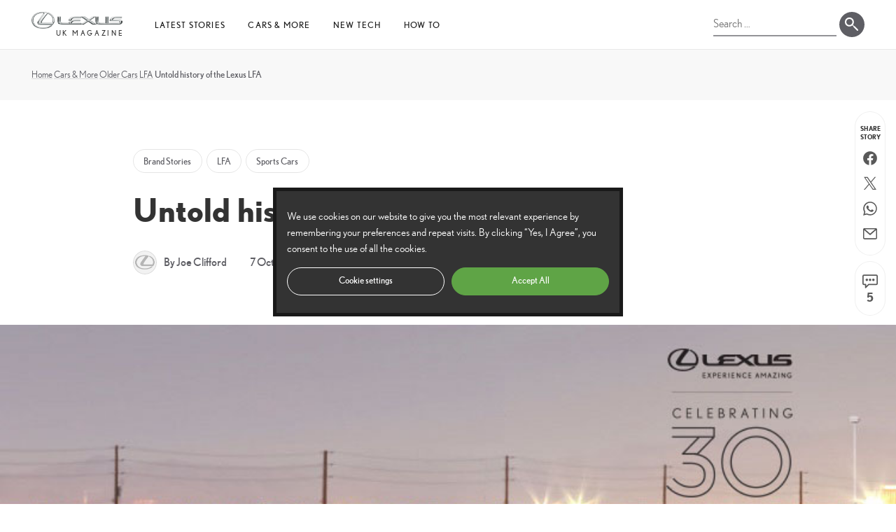

--- FILE ---
content_type: text/html; charset=UTF-8
request_url: https://mag.lexus.co.uk/untold-history-of-the-lexus-lfa/
body_size: 33578
content:
<!doctype html><html lang="en-GB"><head> <script type="text/plain" data-cli-class="cli-blocker-script" data-cli-label="Google Tag Manager"  data-cli-script-type="analytics" data-cli-block="true" data-cli-block-if-ccpa-optout="false" data-cli-element-position="head">(function(w,d,s,l,i){w[l]=w[l]||[];w[l].push({'gtm.start':
	new Date().getTime(),event:'gtm.js'});var f=d.getElementsByTagName(s)[0],
	j=d.createElement(s),dl=l!='dataLayer'?'&l='+l:'';j.async=true;j.src=
	'https://www.googletagmanager.com/gtm.js?id='+i+dl;f.parentNode.insertBefore(j,f);
	})(window,document,'script','dataLayer','GTM-PB48BXJ');</script> <meta charset="UTF-8"><meta name="viewport" content="width=device-width, initial-scale=1"><link rel="profile" href="https://gmpg.org/xfn/11"><meta name='robots' content='index, follow, max-image-preview:large, max-snippet:-1, max-video-preview:-1' /><title>Untold history of the Lexus LFA - Lexus UK Magazine</title><meta name="description" content="We uncover the fascinating development story behind the Lexus LFA, revealing the personalities and challenges behind it, and how it transformed the company." /><link rel="canonical" href="https://mag.lexus.co.uk/untold-history-of-the-lexus-lfa/" /><meta property="og:locale" content="en_GB" /><meta property="og:type" content="article" /><meta property="og:title" content="Untold history of the Lexus LFA" /><meta property="og:description" content="We uncover the fascinating development story behind the Lexus LFA, revealing the personalities and challenges behind it, and how it transformed the company." /><meta property="og:url" content="https://mag.lexus.co.uk/untold-history-of-the-lexus-lfa/" /><meta property="og:site_name" content="Lexus UK Magazine" /><meta property="article:published_time" content="2019-10-07T10:25:03+00:00" /><meta property="og:image" content="https://mag.lexus.co.uk/wp-content/uploads/sites/3/2019/10/Untold-LFA-history-lead.jpg" /><meta property="og:image:width" content="753" /><meta property="og:image:height" content="450" /><meta property="og:image:type" content="image/jpeg" /><meta name="author" content="Joe Clifford" /><meta name="twitter:card" content="summary_large_image" /><meta name="twitter:label1" content="Written by" /><meta name="twitter:data1" content="Joe Clifford" /><meta name="twitter:label2" content="Estimated reading time" /><meta name="twitter:data2" content="12 minutes" /> <script type="application/ld+json" class="yoast-schema-graph">{"@context":"https://schema.org","@graph":[{"@type":"WebPage","@id":"https://mag.lexus.co.uk/untold-history-of-the-lexus-lfa/","url":"https://mag.lexus.co.uk/untold-history-of-the-lexus-lfa/","name":"Untold history of the Lexus LFA - Lexus UK Magazine","isPartOf":{"@id":"https://mag.lexus.co.uk/#website"},"primaryImageOfPage":{"@id":"https://mag.lexus.co.uk/untold-history-of-the-lexus-lfa/#primaryimage"},"image":{"@id":"https://mag.lexus.co.uk/untold-history-of-the-lexus-lfa/#primaryimage"},"thumbnailUrl":"https://mag.lexus.co.uk/wp-content/uploads/sites/3/2019/10/Untold-LFA-history-lead.jpg","datePublished":"2019-10-07T10:25:03+00:00","author":{"@id":"https://mag.lexus.co.uk/#/schema/person/c76f68844511e922b8c5772b80004c55"},"description":"We uncover the fascinating development story behind the Lexus LFA, revealing the personalities and challenges behind it, and how it transformed the company.","breadcrumb":{"@id":"https://mag.lexus.co.uk/untold-history-of-the-lexus-lfa/#breadcrumb"},"inLanguage":"en-GB","potentialAction":[{"@type":"ReadAction","target":["https://mag.lexus.co.uk/untold-history-of-the-lexus-lfa/"]}]},{"@type":"ImageObject","inLanguage":"en-GB","@id":"https://mag.lexus.co.uk/untold-history-of-the-lexus-lfa/#primaryimage","url":"https://mag.lexus.co.uk/wp-content/uploads/sites/3/2019/10/Untold-LFA-history-lead.jpg","contentUrl":"https://mag.lexus.co.uk/wp-content/uploads/sites/3/2019/10/Untold-LFA-history-lead.jpg","width":753,"height":450},{"@type":"BreadcrumbList","@id":"https://mag.lexus.co.uk/untold-history-of-the-lexus-lfa/#breadcrumb","itemListElement":[{"@type":"ListItem","position":1,"name":"Home","item":"https://mag.lexus.co.uk/"},{"@type":"ListItem","position":2,"name":"Cars &amp; More","item":"https://mag.lexus.co.uk/cars/"},{"@type":"ListItem","position":3,"name":"Older Cars","item":"https://mag.lexus.co.uk/cars/older/"},{"@type":"ListItem","position":4,"name":"LFA","item":"https://mag.lexus.co.uk/cars/older/lfa-old/"},{"@type":"ListItem","position":5,"name":"Untold history of the Lexus LFA"}]},{"@type":"WebSite","@id":"https://mag.lexus.co.uk/#website","url":"https://mag.lexus.co.uk/","name":"Lexus UK Magazine","description":"","potentialAction":[{"@type":"SearchAction","target":{"@type":"EntryPoint","urlTemplate":"https://mag.lexus.co.uk/?s={search_term_string}"},"query-input":{"@type":"PropertyValueSpecification","valueRequired":true,"valueName":"search_term_string"}}],"inLanguage":"en-GB"},{"@type":"Person","@id":"https://mag.lexus.co.uk/#/schema/person/c76f68844511e922b8c5772b80004c55","name":"Joe Clifford","image":{"@type":"ImageObject","inLanguage":"en-GB","@id":"https://mag.lexus.co.uk/#/schema/person/image/","url":"https://mag.lexus.co.uk/wp-content/litespeed/avatar/3/86e81b2e0869604bb0b64ce539b5ab9a.jpg?ver=1768209178","contentUrl":"https://mag.lexus.co.uk/wp-content/litespeed/avatar/3/86e81b2e0869604bb0b64ce539b5ab9a.jpg?ver=1768209178","caption":"Joe Clifford"},"sameAs":["https://mag.toyota.co.uk/author/joeclifford"],"url":"https://mag.lexus.co.uk/author/joeclifford/"}]}</script> <link rel="alternate" type="application/rss+xml" title="Lexus UK Magazine &raquo; Feed" href="https://mag.lexus.co.uk/feed/" /><link rel="alternate" type="application/rss+xml" title="Lexus UK Magazine &raquo; Comments Feed" href="https://mag.lexus.co.uk/comments/feed/" /><link rel="alternate" type="application/rss+xml" title="Lexus UK Magazine &raquo; Untold history of the Lexus LFA Comments Feed" href="https://mag.lexus.co.uk/untold-history-of-the-lexus-lfa/feed/" /><link rel="alternate" title="oEmbed (JSON)" type="application/json+oembed" href="https://mag.lexus.co.uk/wp-json/oembed/1.0/embed?url=https%3A%2F%2Fmag.lexus.co.uk%2Funtold-history-of-the-lexus-lfa%2F" /><link rel="alternate" title="oEmbed (XML)" type="text/xml+oembed" href="https://mag.lexus.co.uk/wp-json/oembed/1.0/embed?url=https%3A%2F%2Fmag.lexus.co.uk%2Funtold-history-of-the-lexus-lfa%2F&#038;format=xml" /><style id="litespeed-ccss">:root{--wp--preset--aspect-ratio--square:1;--wp--preset--aspect-ratio--4-3:4/3;--wp--preset--aspect-ratio--3-4:3/4;--wp--preset--aspect-ratio--3-2:3/2;--wp--preset--aspect-ratio--2-3:2/3;--wp--preset--aspect-ratio--16-9:16/9;--wp--preset--aspect-ratio--9-16:9/16;--wp--preset--color--black:#282830;--wp--preset--color--cyan-bluish-gray:#abb8c3;--wp--preset--color--white:#ffffff;--wp--preset--color--pale-pink:#f78da7;--wp--preset--color--vivid-red:#cf2e2e;--wp--preset--color--luminous-vivid-orange:#ff6900;--wp--preset--color--luminous-vivid-amber:#fcb900;--wp--preset--color--light-green-cyan:#7bdcb5;--wp--preset--color--vivid-green-cyan:#00d084;--wp--preset--color--pale-cyan-blue:#8ed1fc;--wp--preset--color--vivid-cyan-blue:#0693e3;--wp--preset--color--vivid-purple:#9b51e0;--wp--preset--color--dark-grey:#595d60;--wp--preset--color--grey:#cecfd0;--wp--preset--color--light-grey:#f0f0f0;--wp--preset--color--red:#f02;--wp--preset--color--dark-red:#d90022;--wp--preset--color--orange:#f47920;--wp--preset--color--blue:#049cd9;--wp--preset--color--purple:#833b96;--wp--preset--gradient--vivid-cyan-blue-to-vivid-purple:linear-gradient(135deg,rgba(6,147,227,1) 0%,rgb(155,81,224) 100%);--wp--preset--gradient--light-green-cyan-to-vivid-green-cyan:linear-gradient(135deg,rgb(122,220,180) 0%,rgb(0,208,130) 100%);--wp--preset--gradient--luminous-vivid-amber-to-luminous-vivid-orange:linear-gradient(135deg,rgba(252,185,0,1) 0%,rgba(255,105,0,1) 100%);--wp--preset--gradient--luminous-vivid-orange-to-vivid-red:linear-gradient(135deg,rgba(255,105,0,1) 0%,rgb(207,46,46) 100%);--wp--preset--gradient--very-light-gray-to-cyan-bluish-gray:linear-gradient(135deg,rgb(238,238,238) 0%,rgb(169,184,195) 100%);--wp--preset--gradient--cool-to-warm-spectrum:linear-gradient(135deg,rgb(74,234,220) 0%,rgb(151,120,209) 20%,rgb(207,42,186) 40%,rgb(238,44,130) 60%,rgb(251,105,98) 80%,rgb(254,248,76) 100%);--wp--preset--gradient--blush-light-purple:linear-gradient(135deg,rgb(255,206,236) 0%,rgb(152,150,240) 100%);--wp--preset--gradient--blush-bordeaux:linear-gradient(135deg,rgb(254,205,165) 0%,rgb(254,45,45) 50%,rgb(107,0,62) 100%);--wp--preset--gradient--luminous-dusk:linear-gradient(135deg,rgb(255,203,112) 0%,rgb(199,81,192) 50%,rgb(65,88,208) 100%);--wp--preset--gradient--pale-ocean:linear-gradient(135deg,rgb(255,245,203) 0%,rgb(182,227,212) 50%,rgb(51,167,181) 100%);--wp--preset--gradient--electric-grass:linear-gradient(135deg,rgb(202,248,128) 0%,rgb(113,206,126) 100%);--wp--preset--gradient--midnight:linear-gradient(135deg,rgb(2,3,129) 0%,rgb(40,116,252) 100%);--wp--preset--font-size--small:14px;--wp--preset--font-size--medium:18px;--wp--preset--font-size--large:20px;--wp--preset--font-size--x-large:42px;--wp--preset--font-size--huge:1.953rem;--wp--preset--spacing--20:0.44rem;--wp--preset--spacing--30:0.67rem;--wp--preset--spacing--40:1rem;--wp--preset--spacing--50:1.5rem;--wp--preset--spacing--60:2.25rem;--wp--preset--spacing--70:3.38rem;--wp--preset--spacing--80:5.06rem;--wp--preset--shadow--natural:6px 6px 9px rgba(0, 0, 0, 0.2);--wp--preset--shadow--deep:12px 12px 50px rgba(0, 0, 0, 0.4);--wp--preset--shadow--sharp:6px 6px 0px rgba(0, 0, 0, 0.2);--wp--preset--shadow--outlined:6px 6px 0px -3px rgba(255, 255, 255, 1), 6px 6px rgba(0, 0, 0, 1);--wp--preset--shadow--crisp:6px 6px 0px rgba(0, 0, 0, 1)}:where(body){margin:0}body{padding-top:0;padding-right:0;padding-bottom:0;padding-left:0}a:where(:not(.wp-element-button)){text-decoration:underline}#cookie-law-info-bar,.wt-cli-cookie-bar{box-sizing:border-box;font-size:10pt;margin:0 auto;padding:10px 10px;position:absolute;text-align:center;width:100%;z-index:99999;box-shadow:rgb(0 0 0/.5)0 5px 10px;display:none;left:0}#cookie-law-info-again{font-size:10pt;margin:0;padding:5px 10px;text-align:center;z-index:9999;box-shadow:#161616 2px 2px 5px 2px}#cookie-law-info-bar span{vertical-align:middle}.cli-plugin-button,.cli-plugin-button:visited{display:inline-block;padding:8px 16px 8px;color:#fff;text-decoration:none;-moz-border-radius:4px;-webkit-border-radius:4px;position:relative;text-decoration:none}.cli-plugin-button,.cli-plugin-button:visited,.medium.cli-plugin-button,.medium.cli-plugin-button:visited{font-size:13px;font-weight:500;line-height:1}.cli-bar-popup{-moz-background-clip:padding;-webkit-background-clip:padding;background-clip:padding-box;-webkit-border-radius:30px;-moz-border-radius:30px;border-radius:30px;padding:20px}@media only screen and (max-width:768px){.cli-plugin-button{margin:10px}}@media only screen and (max-width:567px){.cli-switch .cli-slider:after{display:none}.cli-tab-header a.cli-nav-link{font-size:12px}.cli-modal .cli-modal-close{right:-10px;top:-15px}}.wt-cli-cookie-bar-container{display:none}.wt-cli-necessary-checkbox{display:none!important}.cli-container-fluid{padding-right:15px;padding-left:15px;margin-right:auto;margin-left:auto}.cli-row{display:-ms-flexbox;display:flex;-ms-flex-wrap:wrap;flex-wrap:wrap;margin-right:-15px;margin-left:-15px}.cli-align-items-stretch{-ms-flex-align:stretch!important;align-items:stretch!important}.cli-px-0{padding-left:0;padding-right:0}.cli-btn{font-size:14px;display:inline-block;font-weight:400;text-align:center;white-space:nowrap;vertical-align:middle;border:1px solid #fff0;padding:.5rem 1.25rem;line-height:1;border-radius:.25rem}.cli-modal-backdrop{position:fixed;top:0;right:0;bottom:0;left:0;z-index:1040;background-color:#000;-webkit-transform:scale(0);transform:scale(0)}.cli-modal-backdrop.cli-fade{opacity:0}.cli-modal{position:fixed;top:0;right:0;bottom:0;left:0;z-index:99999;-webkit-transform:scale(0);transform:scale(0);overflow:hidden;outline:0;visibility:hidden}.cli-modal a{text-decoration:none}.cli-modal .cli-modal-dialog{position:relative;width:auto;margin:.5rem;font-family:inherit;font-size:1rem;font-weight:400;line-height:1.5;color:#212529;text-align:left;display:-ms-flexbox;display:flex;-ms-flex-align:center;align-items:center;min-height:calc(100% - (.5rem*2))}@media (min-width:576px){.cli-modal .cli-modal-dialog{max-width:500px;margin:1.75rem auto;min-height:calc(100% - (1.75rem*2))}}.cli-modal-content{position:relative;display:-ms-flexbox;display:flex;-ms-flex-direction:column;flex-direction:column;width:100%;background-clip:padding-box;border-radius:.2rem;box-sizing:border-box;outline:0}.cli-modal-footer{position:relative}.cli-switch{display:inline-block;position:relative;min-height:1px;padding-left:38px;font-size:14px;width:auto}.cli-switch input[type="checkbox"]{display:block;margin:0;width:0;position:absolute!important;left:0!important;opacity:0!important}.cli-switch .cli-slider{background-color:#e3e1e8;height:20px;width:38px;bottom:0;left:0;position:absolute;right:0;top:0}.cli-switch .cli-slider:before{bottom:2px;content:"";height:15px;left:3px;position:absolute;width:15px}.cli-switch .cli-slider{border-radius:34px;font-size:0}.cli-switch .cli-slider:before{border-radius:50%}.cli-tab-content{width:100%;padding:5px 30px 5px 5px;box-sizing:border-box}@media (max-width:767px){.cli-tab-content{padding:30px 10px}}.cli-wrapper{max-width:100%;float:none;margin:0 auto}.cli-tab-footer .cli-btn{padding:10px 15px;width:auto;text-decoration:none}.cli-tab-footer{width:100%;text-align:right;padding:20px 0}.cli-col-12{width:100%}.cli-tab-header{display:flex;justify-content:space-between}.cli-tab-header a:before{width:10px;height:2px;left:0;top:calc(50% - 1px)}.cli-tab-header a:after{width:2px;height:10px;left:4px;top:calc(50% - 5px);-webkit-transform:none;transform:none}.cli-tab-header a:before{width:7px;height:7px;border-right:1px solid #4a6e78;border-bottom:1px solid #4a6e78;content:" ";transform:rotate(-45deg);margin-right:10px}.cli-tab-header a.cli-nav-link{position:relative;display:flex;align-items:center;font-size:14px;color:#000;text-decoration:none}.cli-tab-header{border-radius:5px;padding:12px 15px;background-color:#f2f2f2}.cli-modal .cli-modal-close{position:absolute;right:0;top:0;z-index:1;-webkit-appearance:none;width:40px;height:40px;padding:0;border-radius:50%;padding:10px;background:#fff0;border:none}.cli-tab-container h4{font-family:inherit;font-size:16px;margin-bottom:15px;margin:10px 0}.cli-privacy-content-text{font-size:14px;line-height:1.4;margin-top:0;padding:0;color:#000}.cli-tab-content{display:none}.cli-tab-section .cli-tab-content{padding:10px 20px 5px 20px}.cli-tab-section{margin-top:5px}@media (min-width:992px){.cli-modal .cli-modal-dialog{max-width:645px}}.cli-switch .cli-slider:after{content:attr(data-cli-disable);position:absolute;right:50px;font-size:12px;text-align:right;min-width:120px}a.cli-privacy-readmore{font-size:12px;margin-top:12px;display:inline-block;text-decoration:underline}.cli-privacy-overview{padding-bottom:12px}a.cli-privacy-readmore:before{content:attr(data-readmore-text)}.cli-modal-close svg{fill:#000}span.cli-necessary-caption{color:#000;font-size:12px}.cli-tab-container .cli-row{max-height:500px;overflow-y:auto}.cli-bar-container{float:none;margin:0 auto;justify-content:space-between;display:flex;align-items:center;flex-wrap:wrap}.cli-style-v2{font-size:11pt;font-weight:400}.cli-bar-message{width:70%;text-align:left}@media (max-width:985px){.cli-bar-message{width:100%}.cli-bar-container{justify-content:center}}.wt-cli-sr-only{display:none}.wt-cli-privacy-accept-btn{margin-left:10px}.cli_action_button,.cli-privacy-readmore,.cli-tab-header a,.cli-switch .cli-slider{outline:0}.wt-cli-privacy-overview-actions{padding-bottom:0}.wt-cli-cookie-description{font-size:14px;line-height:1.4;margin-top:0;padding:0;color:#000}.cli-modal-content,.cli-tab-content{background-color:#fff}.cli-privacy-content-text,.cli-modal .cli-modal-dialog,a.cli-privacy-readmore{color:#000}.cli-tab-header{background-color:#f2f2f2}.cli-tab-header,.cli-tab-header a.cli-nav-link,span.cli-necessary-caption,.cli-switch .cli-slider:after{color:#000}.cli-switch .cli-slider:before{background-color:#fff}.cli-switch .cli-slider{background-color:#e3e1e8}.cli-modal-close svg{fill:#000}.cli-tab-footer .wt-cli-privacy-accept-btn{background-color:#00acad;color:#fff}.cli-tab-header a:before{border-right:1px solid #000;border-bottom:1px solid #000}html{line-height:1.15;-webkit-text-size-adjust:100%}body{margin:0}h1{font-size:2em;margin:.67em 0}a{background-color:#fff0}img{border-style:none}button,input,textarea{font-family:inherit;font-size:100%;line-height:1.15;margin:0}button,input{overflow:visible}button{text-transform:none}[type=button],[type=submit],button{-webkit-appearance:button}[type=button]::-moz-focus-inner,[type=submit]::-moz-focus-inner,button::-moz-focus-inner{border-style:none;padding:0}[type=button]:-moz-focusring,[type=submit]:-moz-focusring,button:-moz-focusring{outline:1px dotted ButtonText}textarea{overflow:auto}[type=checkbox]{box-sizing:border-box;padding:0}[type=search]{-webkit-appearance:textfield;outline-offset:-2px}[type=search]::-webkit-search-decoration{-webkit-appearance:none}::-webkit-file-upload-button{-webkit-appearance:button;font:inherit}#cookie-law-info-bar{background-color:#333!important;color:#fff!important;-webkit-box-shadow:none!important;-moz-box-shadow:none!important;-o-box-shadow:none!important;box-shadow:none!important}#cookie-law-info-bar .cli-bar-message{font-family:"Nobel Book",sans-serif;line-height:1.6}#cookie-law-info-bar .cli-bar-btn_container{margin-top:15px!important;display:-webkit-box;display:-moz-box;display:-ms-flexbox;display:-webkit-flex;display:flex;-webkit-box-pack:center;-moz-box-pack:center;-ms-flex-pack:center;-webkit-justify-content:center;justify-content:center}#cookie-law-info-bar .cli-bar-btn_container a.cli_settings_button{background-color:#fff0;border:1px solid #fff;border-radius:20px;color:#fff!important;display:block;font-size:13px;line-height:1.4;margin-left:0!important;margin-right:5px!important;padding:.7199em 1.4em .8199em 1.4em;text-decoration:none;width:100%!important}#cookie-law-info-bar .cli-bar-btn_container a.cli-plugin-button{background-color:#5fa446!important;border:1px solid #5fa446!important;border-radius:20px;color:#fff!important;display:block;font-size:13px;line-height:1.4;margin-left:5px!important;padding:.7199em 1.4em .8199em 1.4em;text-decoration:none;width:100%!important}#cookie-law-info-again{border:1px solid rgb(0 0 0/.06);border-top-left-radius:3px;border-top-right-radius:3px;padding:8px 12px!important;right:15px!important;-webkit-box-shadow:none!important;-moz-box-shadow:none!important;-o-box-shadow:none!important;box-shadow:none!important}@media (min-width:400px){#cookie-law-info-again{right:20px!important}}@media (min-width:600px){#cookie-law-info-again{right:25px!important}}@media (min-width:800px){#cookie-law-info-again{right:30px!important}}@media (min-width:1000px){#cookie-law-info-again{right:35px!important}}@media (min-width:1100px){#cookie-law-info-again{right:40px!important}}@media (min-width:1200px){#cookie-law-info-again{right:45px!important}}@media (min-width:1300px){#cookie-law-info-again{right:50px!important}}@media (min-width:1400px){#cookie-law-info-again{right:55px!important}}@media (min-width:1500px){#cookie-law-info-again{right:60px!important}}@media (min-width:1600px){#cookie-law-info-again{right:65px!important}}@media (min-width:1700px){#cookie-law-info-again{right:70px!important}}html{box-sizing:border-box}*,:after,:before{box-sizing:inherit}body,button,input,textarea{color:#333;font-family:Nobel,sans-serif;line-height:1.8;font-size:14px}@media (min-width:600px){body,button,input,textarea{font-size:15px}}@media (min-width:800px){body,button,input,textarea{font-size:16px}}@media (min-width:1200px){body,button,input,textarea{font-size:17px}}@media (min-width:1400px){body,button,input,textarea{font-size:18px}}.site-main{padding-top:52px}@media (min-width:400px){.site-main{padding-top:58px}}@media (min-width:600px){.site-main{padding-top:70px}}img{height:auto;max-width:100%}header.site-header{position:fixed;top:0;width:100%;z-index:50}header.site-header:before{background-color:#fff;content:"";height:52px;position:absolute;top:0;width:100%;z-index:51}@media (min-width:400px){header.site-header:before{height:58px}}@media (min-width:600px){header.site-header:before{height:70px}}header.site-header:after{background-color:rgb(0 0 0/.06);content:"";height:1px;position:absolute;top:52px;width:100%;z-index:53}@media (min-width:400px){header.site-header:after{top:58px}}@media (min-width:600px){header.site-header:after{top:70px}}header.site-header .con{max-width:1600px;margin:0 auto;position:relative;display:-webkit-box;display:-moz-box;display:-ms-flexbox;display:-webkit-flex;display:flex;width:calc(100% - 30px)}@media (min-width:400px){header.site-header .con{width:calc(100% - 40px)}}@media (min-width:600px){header.site-header .con{width:calc(100% - 50px)}}@media (min-width:800px){header.site-header .con{width:calc(100% - 60px)}}@media (min-width:1000px){header.site-header .con{width:calc(100% - 70px)}}@media (min-width:1100px){header.site-header .con{width:calc(100% - 80px)}}@media (min-width:1200px){header.site-header .con{width:calc(100% - 90px)}}@media (min-width:1300px){header.site-header .con{width:calc(100% - 100px)}}@media (min-width:1400px){header.site-header .con{width:calc(100% - 110px)}}@media (min-width:1500px){header.site-header .con{width:calc(100% - 120px)}}@media (min-width:1600px){header.site-header .con{width:calc(100% - 130px)}}@media (min-width:1700px){header.site-header .con{width:calc(100% - 140px)}}header.site-header .header-logo{font-size:10px;margin-left:-1px;min-width:50px;position:relative;width:50px;z-index:53}@media (max-width:399px){header.site-header .header-logo{margin-top:1px}}@media (min-width:400px) and (max-width:524px){header.site-header .header-logo{margin-top:4px}}@media (min-width:525px){header.site-header .header-logo{margin-left:-10px;min-width:150px;width:150px}}header.site-header .header-logo a{padding:.651em 10px;text-decoration:none;display:-webkit-box;display:-moz-box;display:-ms-flexbox;display:-webkit-flex;display:flex;-webkit-flex-wrap:wrap;-moz-flex-wrap:wrap;-ms-flex-wrap:wrap;flex-wrap:wrap;-webkit-box-pack:flex-end;-moz-box-pack:flex-end;-ms-flex-pack:flex-end;-webkit-justify-content:flex-end;justify-content:flex-end}@media (max-width:524px){header.site-header .header-logo a{background-image:url(/wp-content/themes/lexus-magazine-v1.0.4/assets/img/lexus-mark.svg);background-size:44px 32px;background-repeat:no-repeat;background-position:center;display:block;height:50px;width:50px}}@media (min-width:400px){header.site-header .header-logo a{padding:.838em 10px}}@media (min-width:525px){header.site-header .header-logo a{padding:1.13125em 10px}}@media (min-width:600px){header.site-header .header-logo a{padding:1.7315em 10px}}@media (max-width:524px){header.site-header .header-logo img{display:none}}@media (min-width:525px){header.site-header .header-logo img{width:150px}}@media (max-width:524px){header.site-header .header-logo span{border:0;clip:rect(1px,1px,1px,1px);clip-path:inset(50%);height:1px;margin:-1px;overflow:hidden;padding:0;position:absolute!important;width:1px;word-wrap:normal!important}}@media (min-width:525px){header.site-header .header-logo span{color:#333;display:block;letter-spacing:.27em;line-height:1;margin-right:-.25em;margin-top:2px;text-transform:uppercase}}header.site-header .site-search{position:absolute;top:6px;width:170px;z-index:54}@media (max-width:319px){header.site-header .site-search{border:0;clip:rect(1px,1px,1px,1px);clip-path:inset(50%);height:1px;margin:-1px;overflow:hidden;padding:0;position:absolute!important;width:1px;word-wrap:normal!important}}@media (min-width:350px){header.site-header .site-search{width:190px}}@media (min-width:400px){header.site-header .site-search{top:9px;width:220px}}@media (min-width:600px){header.site-header .site-search{top:15px}}@media (max-width:524px){header.site-header .site-search{left:52.5%}}@media (min-width:525px) and (max-width:549px){header.site-header .site-search{left:62%}}@media (min-width:550px) and (max-width:599px){header.site-header .site-search{left:61%}}@media (min-width:600px) and (max-width:699px){header.site-header .site-search{left:59%}}@media (min-width:700px) and (max-width:999px){header.site-header .site-search{left:50%}}@media (max-width:999px){header.site-header .site-search{-webkit-transform:translateX(-50%);-moz-transform:translateX(-50%);-ms-transform:translateX(-50%);-o-transform:translateX(-50%);transform:translateX(-50%)}}@media (min-width:1000px){header.site-header .site-search{right:0;top:17px;width:216px}}header.site-header .site-search form.search-form{display:-webkit-box;display:-moz-box;display:-ms-flexbox;display:-webkit-flex;display:flex;-webkit-align-items:center;-ms-flex-align:center;align-items:center;-webkit-align-content:center;-ms-flex-line-pack:center;align-content:center}header.site-header .site-search form.search-form label input[type=search]{border:none;border-bottom:2px solid rgb(40 40 48/.5);border-radius:0;font-size:16px;font-family:"Nobel Book",sans-serif;padding:.125em 0;width:126px;-webkit-appearance:none;-moz-appearance:none;appearance:none}@media (min-width:350px){header.site-header .site-search form.search-form label input[type=search]{width:146px}}@media (min-width:400px){header.site-header .site-search form.search-form label input[type=search]{width:176px}}header.site-header .site-search form.search-form input[type=submit]{background-color:rgb(40 40 48/.08);background-image:url(/wp-content/themes/lexus-magazine-v1.0.4/assets/img/icon-search-b.svg);background-position:center center;background-size:36px 36px;border:none;border-radius:50%;font-size:0;height:40px;margin-left:4px;width:40px;-webkit-appearance:none;-moz-appearance:none;appearance:none}@media (min-width:1000px){header.site-header .site-search form.search-form input[type=submit]{background-color:rgb(40 40 48/.75);background-image:url(/wp-content/themes/lexus-magazine-v1.0.4/assets/img/icon-search-w.svg);height:36px;width:36px}}@media (max-width:999px){button.menu-toggle{background:0 0;border:0;border-radius:25px;box-shadow:none;display:block;font-size:16px;height:50px;margin:0;outline:0;overflow:hidden;padding:0;position:absolute;right:-14px;text-transform:uppercase;top:1px;width:50px;white-space:nowrap;z-index:102;-webkit-appearance:none;-moz-appearance:none;appearance:none}}@media (max-width:999px) and (min-width:400px){button.menu-toggle{top:4px}}@media (max-width:999px) and (min-width:600px){button.menu-toggle{top:9px}}@media (max-width:999px){button.menu-toggle:before{background-color:rgb(0 0 0/.5);border-radius:50%;content:"";height:40px;left:5px;opacity:0;position:absolute;top:5px;width:40px;-webkit-transform:scale(.5);-moz-transform:scale(.5);-ms-transform:scale(.5);-o-transform:scale(.5);transform:scale(.5)}}@media (max-width:999px){button.menu-toggle span.icon{background-color:#1a1a1a;border-radius:1px;display:block;height:2px;left:11px;position:absolute}button.menu-toggle span.icon:nth-of-type(1){top:18px;width:28px}button.menu-toggle span.icon:nth-of-type(2){opacity:1;top:25px;width:22px}button.menu-toggle span.icon:nth-of-type(3){top:32px;width:28px}}@media (max-width:999px){button.menu-toggle .menu-text{border:0;clip:rect(1px,1px,1px,1px);clip-path:inset(50%);height:1px;margin:-1px;overflow:hidden;padding:0;position:absolute!important;width:1px;word-wrap:normal!important}}@media (min-width:1000px){button.menu-toggle{display:none}}@media (max-width:999px){.main-navigation{position:relative;width:100%}.main-navigation .navigation-container{background-color:#fff;height:100%;right:-100%;margin:0;overflow-y:scroll;padding:50px 50px 50px 50px;position:fixed;top:0;width:100%;visibility:hidden;z-index:101;-webkit-overflow-scrolling:touch;display:-webkit-box;display:-moz-box;display:-ms-flexbox;display:-webkit-flex;display:flex;-webkit-flex-direction:column;flex-direction:column}}@media (max-width:999px) and (min-width:400px){.main-navigation .navigation-container{padding:60px 60px 60px 60px}}@media (max-width:999px) and (min-width:600px){.main-navigation .navigation-container{padding:70px 70px 70px 70px}}@media (max-width:999px) and (min-width:500px){.main-navigation .navigation-container{right:-75%;width:75%}}@media (max-width:999px) and (min-width:600px){.main-navigation .navigation-container{right:-70%;width:70%}}@media (max-width:999px) and (min-width:700px){.main-navigation .navigation-container{right:-65%;width:65%}}@media (max-width:999px) and (min-width:800px){.main-navigation .navigation-container{right:-60%;width:60%}}@media (max-width:999px){.main-navigation .navigation-container ul.primary-menu{list-style:none;margin:0;padding:0}.main-navigation .navigation-container ul.primary-menu li{border-top:1px solid rgb(0 0 0/.25);position:relative}.main-navigation .navigation-container ul.primary-menu li.menu-item-has-children>a{margin-right:46px}.main-navigation .navigation-container ul.primary-menu>li:last-of-type{border-bottom:1px solid rgb(0 0 0/.25)}.main-navigation .navigation-container ul.primary-menu a{color:#1a1a1a;display:block;font-size:16px;line-height:1.4;padding:.719em 0;overflow:hidden;position:relative;text-decoration:none;-webkit-box-shadow:none;-moz-box-shadow:none;-o-box-shadow:none;box-shadow:none}.main-navigation .navigation-container ul.primary-menu a:before{background-color:#f02;top:8px;content:"";height:30px;left:-1px;position:absolute;width:4px;-webkit-transform:translateX(-101%);-moz-transform:translateX(-101%);-ms-transform:translateX(-101%);-o-transform:translateX(-101%);transform:translateX(-101%)}.main-navigation .navigation-container ul.primary-menu a span{display:inline-block}.main-navigation .navigation-container ul.primary-menu ul.sub-menu{display:none;list-style:none;height:0;margin:0;padding:0;opacity:0;visibility:hidden}.main-navigation .navigation-container ul.primary-menu ul.sub-menu a{font-family:"Nobel Light",sans-serif;display:-webkit-box;display:-moz-box;display:-ms-flexbox;display:-webkit-flex;display:flex;-webkit-align-items:center;-ms-flex-align:center;align-items:center;-webkit-align-content:center;-ms-flex-line-pack:center;align-content:center}.main-navigation .navigation-container ul.primary-menu ul.sub-menu a .con-img{order:2;position:absolute;right:0;top:5px;width:85px}}@media (max-width:999px){.main-navigation .navigation-container ul.primary-menu ul.sub-menu a .con-img img{height:auto;width:100%}}@media (max-width:999px){.main-navigation .navigation-container ul.social-menu{margin:32px 0 0 0;padding:0;display:-webkit-box;display:-moz-box;display:-ms-flexbox;display:-webkit-flex;display:flex;-webkit-flex-wrap:wrap;-moz-flex-wrap:wrap;-ms-flex-wrap:wrap;flex-wrap:wrap}.main-navigation .navigation-container ul.social-menu:before{content:"Follow us on";display:inline-block;width:100%}.main-navigation .navigation-container ul.social-menu li{list-style:none;padding:0;position:relative}.main-navigation .navigation-container ul.social-menu li:first-of-type{margin-left:-8px}.main-navigation .navigation-container ul.social-menu li a{display:block;min-height:36px;min-width:36px;position:relative;-webkit-box-shadow:none;-moz-box-shadow:none;-o-box-shadow:none;box-shadow:none}.main-navigation .navigation-container ul.social-menu li a:before{background:url(/wp-content/themes/lexus-magazine-v1.0.4/assets/img/icon-social-x.svg);background-size:300px 22px;content:"";height:22px;left:7px;opacity:.65;position:absolute;top:7px;width:22px}.main-navigation .navigation-container ul.social-menu li a[href*=facebook]::before{background-position:0 0}.main-navigation .navigation-container ul.social-menu li a[href*=instagram]::before{background-position:-22px 0}.main-navigation .navigation-container ul.social-menu li a[href*=twitter]::before{background-position:-44px 0}.main-navigation .navigation-container ul.social-menu li a[href*=pinterest]::before{background-position:-66px 0}.main-navigation .navigation-container ul.social-menu li a[href*=youtube]{min-width:44px}.main-navigation .navigation-container ul.social-menu li a[href*=youtube]::before{background-position:-154px 0;width:30px}.main-navigation .navigation-container ul.social-menu li a span{border:0;clip:rect(1px,1px,1px,1px);clip-path:inset(50%);height:1px;margin:-1px;overflow:hidden;padding:0;position:absolute!important;width:1px;word-wrap:normal!important}}@media (min-width:1000px){.main-navigation{line-height:1.4;margin-left:20px;margin-top:0;display:-webkit-box;display:-moz-box;display:-ms-flexbox;display:-webkit-flex;display:flex}}@media (min-width:1000px) and (min-width:1300px){.main-navigation{margin-left:20px}}@media (min-width:1000px) and (min-width:1400px){.main-navigation{margin-left:40px}}@media (min-width:1000px) and (min-width:1500px){.main-navigation{margin-left:80px}}@media (min-width:1000px){.main-navigation .navigation-container{display:-webkit-box;display:-moz-box;display:-ms-flexbox;display:-webkit-flex;display:flex}}@media (min-width:1000px){.main-navigation ul.primary-menu{list-style:none;margin-bottom:0;margin-top:0;padding:0;display:-webkit-box;display:-moz-box;display:-ms-flexbox;display:-webkit-flex;display:flex}.main-navigation ul.primary-menu>li{position:relative}.main-navigation ul.primary-menu>li:nth-of-type(1)>a{z-index:55}.main-navigation ul.primary-menu>li:nth-of-type(2)>a{z-index:56}.main-navigation ul.primary-menu>li:nth-of-type(3)>a{z-index:57}.main-navigation ul.primary-menu>li:nth-of-type(4)>a{z-index:58}.main-navigation ul.primary-menu>li>a{color:#1a1a1a;display:block;font-size:12px;letter-spacing:.1em;overflow:hidden;padding:2.35em .8em 2.15em .8em;position:relative;text-decoration:none;text-transform:uppercase}}@media (min-width:1000px) and (min-width:1050px){.main-navigation ul.primary-menu>li>a{padding:2.35em 1.1em 2.15em 1.1em}}@media (min-width:1000px) and (min-width:1100px){.main-navigation ul.primary-menu>li>a{padding:2.35em 1.35em 2.15em 1.35em}}@media (min-width:1000px){.main-navigation ul.primary-menu>li>a:after{background-color:#1a1a1a;bottom:0;content:"";height:3px;left:0;position:absolute;width:100%;-webkit-transform:translateY(3px);-moz-transform:translateY(3px);-ms-transform:translateY(3px);-o-transform:translateY(3px);transform:translateY(3px)}}@media (min-width:1000px){.main-navigation ul.primary-menu ul.sub-menu{background-color:#fff;border-bottom:1px solid rgb(0 0 0/.06);list-style:none;left:0;margin:0 auto;max-width:1600px;opacity:0;padding:15px;position:fixed;right:0;top:70px;width:100%;visibility:hidden;z-index:51;display:-webkit-box;display:-moz-box;display:-ms-flexbox;display:-webkit-flex;display:flex;-webkit-flex-wrap:wrap;-moz-flex-wrap:wrap;-ms-flex-wrap:wrap;flex-wrap:wrap;-webkit-transform:translateY(-10px);-moz-transform:translateY(-10px);-ms-transform:translateY(-10px);-o-transform:translateY(-10px);transform:translateY(-10px)}.main-navigation ul.primary-menu ul.sub-menu li{width:14.2857142857%}.main-navigation ul.primary-menu ul.sub-menu li a{color:#1a1a1a;display:block;font-size:14px;padding:15px;position:relative;text-align:center;text-decoration:none}.main-navigation ul.primary-menu ul.sub-menu li a div.con-img{overflow:hidden;width:100%;padding-top:42.25%;position:relative}.main-navigation ul.primary-menu ul.sub-menu li a div.con-img img{height:auto;left:50%;max-width:100%;position:absolute;top:50%;width:100%;-webkit-transform:translate(-50%,-50%);-moz-transform:translate(-50%,-50%);-ms-transform:translate(-50%,-50%);-o-transform:translate(-50%,-50%);transform:translate(-50%,-50%)}.main-navigation ul.primary-menu ul.sub-menu li a span{display:block;padding-bottom:8px;padding-top:5px}}@media (min-width:1000px) and (min-width:1000px) and (max-width:1349px){.main-navigation ul.social-menu{display:none}}@media (min-width:1000px) and (min-width:1350px){.main-navigation ul.social-menu{margin:17px 1.35em 0 1.35em;padding:0;display:-webkit-box;display:-moz-box;display:-ms-flexbox;display:-webkit-flex;display:flex}.main-navigation ul.social-menu li{list-style:none;padding:0;position:relative}.main-navigation ul.social-menu li a{display:block;min-height:36px;min-width:36px;position:relative;-webkit-box-shadow:none;-moz-box-shadow:none;-o-box-shadow:none;box-shadow:none}.main-navigation ul.social-menu li a:before{background:url(/wp-content/themes/lexus-magazine-v1.0.4/assets/img/icon-social-x.svg);background-size:300px 22px;content:"";height:22px;left:7px;opacity:.65;position:absolute;top:7px;width:22px}.main-navigation ul.social-menu li a[href*=facebook]::before{background-position:0 0}.main-navigation ul.social-menu li a[href*=instagram]::before{background-position:-22px 0}.main-navigation ul.social-menu li a[href*=twitter]::before{background-position:-44px 0}.main-navigation ul.social-menu li a[href*=pinterest]::before{background-position:-66px 0}.main-navigation ul.social-menu li a[href*=youtube]{min-width:44px}.main-navigation ul.social-menu li a[href*=youtube]::before{background-position:-154px 0;width:30px}.main-navigation ul.social-menu li a span{border:0;clip:rect(1px,1px,1px,1px);clip-path:inset(50%);height:1px;margin:-1px;overflow:hidden;padding:0;position:absolute!important;width:1px;word-wrap:normal!important}.main-navigation ul.social-menu li:nth-of-type(1)>a{z-index:59}.main-navigation ul.social-menu li:nth-of-type(2)>a{z-index:60}.main-navigation ul.social-menu li:nth-of-type(3)>a{z-index:61}.main-navigation ul.social-menu li:nth-of-type(4)>a{z-index:62}.main-navigation ul.social-menu li:nth-of-type(5)>a{z-index:63}}.single-post .entry-header{padding-bottom:15px;padding-top:15px}@media (min-width:400px){.single-post .entry-header{padding-bottom:20px;padding-top:20px}}@media (min-width:600px){.single-post .entry-header{padding-bottom:25px;padding-top:25px}}@media (min-width:800px){.single-post .entry-header{padding-bottom:30px;padding-top:30px}}@media (min-width:1000px){.single-post .entry-header{padding-bottom:35px;padding-top:35px}}@media (min-width:1100px){.single-post .entry-header{padding-bottom:40px;padding-top:40px}}@media (min-width:1200px){.single-post .entry-header{padding-bottom:45px;padding-top:45px}}@media (min-width:1300px){.single-post .entry-header{padding-bottom:50px;padding-top:50px}}@media (min-width:1400px){.single-post .entry-header{padding-bottom:55px;padding-top:55px}}@media (min-width:1500px){.single-post .entry-header{padding-bottom:60px;padding-top:60px}}@media (min-width:1600px){.single-post .entry-header{padding-bottom:65px;padding-top:65px}}@media (min-width:1700px){.single-post .entry-header{padding-bottom:70px;padding-top:70px}}.single-post .entry-header>:not(.alignwide):not(.alignfull):not(.alignleft):not(.alignright):not(.is-style-wide){margin:25px auto;max-width:900px;width:calc(100% - 30px)}@media (min-width:400px){.single-post .entry-header>:not(.alignwide):not(.alignfull):not(.alignleft):not(.alignright):not(.is-style-wide){width:calc(100% - 40px)}}@media (min-width:600px){.single-post .entry-header>:not(.alignwide):not(.alignfull):not(.alignleft):not(.alignright):not(.is-style-wide){width:calc(100% - 50px)}}@media (min-width:800px){.single-post .entry-header>:not(.alignwide):not(.alignfull):not(.alignleft):not(.alignright):not(.is-style-wide){width:calc(100% - 60px)}}@media (min-width:1000px){.single-post .entry-header>:not(.alignwide):not(.alignfull):not(.alignleft):not(.alignright):not(.is-style-wide){width:calc(100% - 70px)}}@media (min-width:1100px){.single-post .entry-header>:not(.alignwide):not(.alignfull):not(.alignleft):not(.alignright):not(.is-style-wide){width:calc(100% - 80px)}}@media (min-width:1200px){.single-post .entry-header>:not(.alignwide):not(.alignfull):not(.alignleft):not(.alignright):not(.is-style-wide){width:calc(100% - 90px)}}@media (min-width:1300px){.single-post .entry-header>:not(.alignwide):not(.alignfull):not(.alignleft):not(.alignright):not(.is-style-wide){width:calc(100% - 100px)}}@media (min-width:1400px){.single-post .entry-header>:not(.alignwide):not(.alignfull):not(.alignleft):not(.alignright):not(.is-style-wide){width:calc(100% - 110px)}}@media (min-width:1500px){.single-post .entry-header>:not(.alignwide):not(.alignfull):not(.alignleft):not(.alignright):not(.is-style-wide){width:calc(100% - 120px)}}@media (min-width:1600px){.single-post .entry-header>:not(.alignwide):not(.alignfull):not(.alignleft):not(.alignright):not(.is-style-wide){width:calc(100% - 130px)}}@media (min-width:1700px){.single-post .entry-header>:not(.alignwide):not(.alignfull):not(.alignleft):not(.alignright):not(.is-style-wide){width:calc(100% - 140px)}}.single-post .entry-header .post-categories ul{list-style:none;margin:-3px;padding:0;display:-webkit-box;display:-moz-box;display:-ms-flexbox;display:-webkit-flex;display:flex;-webkit-flex-wrap:wrap;-moz-flex-wrap:wrap;-ms-flex-wrap:wrap;flex-wrap:wrap}.single-post .entry-header .post-categories ul li{margin:3px}.single-post .entry-header .post-categories ul a{background-color:#fff0;border:1px solid rgb(0 0 0/.1);border-radius:23px;color:rgb(40 40 48/.75);display:block;font-size:13px;line-height:1.4;padding:.639em 1.1em .439em 1.1em;text-decoration:none}.single-post .entry-header .post-categories ul span{display:inline-block}.single-post .entry-header h1.entry-title{font-family:"Nobel Bold",sans-serif;font-size:26px;line-height:1.3;margin-top:0}@media (min-width:400px){.single-post .entry-header h1.entry-title{font-size:28px}}@media (min-width:450px){.single-post .entry-header h1.entry-title{font-size:30px}}@media (min-width:500px){.single-post .entry-header h1.entry-title{font-size:32px}}@media (min-width:550px){.single-post .entry-header h1.entry-title{font-size:34px}}@media (min-width:600px){.single-post .entry-header h1.entry-title{font-size:36px}}@media (min-width:650px){.single-post .entry-header h1.entry-title{font-size:38px}}@media (min-width:700px){.single-post .entry-header h1.entry-title{font-size:40px}}@media (min-width:750px){.single-post .entry-header h1.entry-title{font-size:42px}}@media (min-width:800px){.single-post .entry-header h1.entry-title{font-size:44px}}@media (min-width:850px){.single-post .entry-header h1.entry-title{font-size:46px}}.single-post .entry-header .entry-meta{font-size:16px;display:-webkit-box;display:-moz-box;display:-ms-flexbox;display:-webkit-flex;display:flex;-webkit-flex-wrap:wrap;-moz-flex-wrap:wrap;-ms-flex-wrap:wrap;flex-wrap:wrap;-webkit-align-items:center;-ms-flex-align:center;align-items:center;-webkit-align-content:center;-ms-flex-line-pack:center;align-content:center}@media (min-width:800px){.single-post .entry-header .entry-meta{font-size:16px}}.single-post .entry-header .entry-meta span.byline{display:inline-block;margin-right:15px}@media (min-width:800px){.single-post .entry-header .entry-meta span.byline{margin-right:25px}}.single-post .entry-header .entry-meta span.byline span.author>a{color:rgb(40 40 48/.75);margin-left:-.5em;padding:0 .5em;text-decoration:none;display:-webkit-box;display:-moz-box;display:-ms-flexbox;display:-webkit-flex;display:flex;-webkit-align-items:center;-ms-flex-align:center;align-items:center;-webkit-align-content:center;-ms-flex-line-pack:center;align-content:center}.single-post .entry-header .entry-meta span.byline span.author .con-avatar{background-color:rgb(40 40 48/.05);border-radius:50%;height:34px;margin-right:10px;overflow:hidden;position:relative;width:34px}.single-post .entry-header .entry-meta span.byline span.author .con-avatar:before{content:"";position:absolute;border-radius:50%;height:34px;overflow:hidden;width:34px;-webkit-box-shadow:inset 0 0 0 1px rgb(0 0 0/.1);-moz-box-shadow:inset 0 0 0 1px rgb(0 0 0/.1);-o-box-shadow:inset 0 0 0 1px rgb(0 0 0/.1);box-shadow:inset 0 0 0 1px rgb(0 0 0/.1)}.single-post .entry-header .entry-meta span.byline span.author span{line-height:1.4;text-decoration:underline;text-decoration-color:#fff0;text-decoration-thickness:.1em;text-underline-offset:2px}.single-post .entry-header .entry-meta span.posted-on{display:inline-block;margin-right:25px}@media (min-width:800px){.single-post .entry-header .entry-meta span.posted-on{margin-right:35px}}.single-post .entry-header .entry-meta span.posted-on time{color:rgb(40 40 48/.75);line-height:1.4}.single-post .entry-header .entry-meta button.scroll-to-comments{background-color:#fff0;border:none;font-size:16px;line-height:1.4;margin-left:-.5em;padding:.5em;position:relative;-webkit-appearance:none;-moz-appearance:none;appearance:none;display:-webkit-box;display:-moz-box;display:-ms-flexbox;display:-webkit-flex;display:flex;-webkit-align-items:center;-ms-flex-align:center;align-items:center;-webkit-align-content:center;-ms-flex-line-pack:center;align-content:center}.single-post .entry-header .entry-meta button.scroll-to-comments:before{background-image:url(/wp-content/themes/lexus-magazine-v1.0.4/assets/img/icon-comments.svg);content:"";display:block;height:16px;opacity:.6;position:absolute;top:.75em;width:18px}.single-post .entry-header .entry-meta button.scroll-to-comments span{color:rgb(40 40 48/.75);display:block;padding-left:28px;text-decoration:underline;text-decoration-color:#fff0;text-decoration-thickness:.1em;text-underline-offset:2px}.single-post .entry-content>*{margin:25px auto}.single-post .entry-content>:not(.alignfull):not(.alignleft):not(.alignright):not(.is-style-wide):not(.alignwide):not(.wp-block-slider){max-width:900px;width:calc(100% - 30px)}@media (min-width:400px){.single-post .entry-content>:not(.alignfull):not(.alignleft):not(.alignright):not(.is-style-wide):not(.alignwide):not(.wp-block-slider){width:calc(100% - 40px)}}@media (min-width:600px){.single-post .entry-content>:not(.alignfull):not(.alignleft):not(.alignright):not(.is-style-wide):not(.alignwide):not(.wp-block-slider){width:calc(100% - 50px)}}@media (min-width:800px){.single-post .entry-content>:not(.alignfull):not(.alignleft):not(.alignright):not(.is-style-wide):not(.alignwide):not(.wp-block-slider){width:calc(100% - 60px)}}@media (min-width:1000px){.single-post .entry-content>:not(.alignfull):not(.alignleft):not(.alignright):not(.is-style-wide):not(.alignwide):not(.wp-block-slider){width:calc(100% - 70px)}}@media (min-width:1100px){.single-post .entry-content>:not(.alignfull):not(.alignleft):not(.alignright):not(.is-style-wide):not(.alignwide):not(.wp-block-slider){width:calc(100% - 80px)}}@media (min-width:1200px){.single-post .entry-content>:not(.alignfull):not(.alignleft):not(.alignright):not(.is-style-wide):not(.alignwide):not(.wp-block-slider){width:calc(100% - 90px)}}@media (min-width:1300px){.single-post .entry-content>:not(.alignfull):not(.alignleft):not(.alignright):not(.is-style-wide):not(.alignwide):not(.wp-block-slider){width:calc(100% - 100px)}}@media (min-width:1400px){.single-post .entry-content>:not(.alignfull):not(.alignleft):not(.alignright):not(.is-style-wide):not(.alignwide):not(.wp-block-slider){width:calc(100% - 110px)}}@media (min-width:1500px){.single-post .entry-content>:not(.alignfull):not(.alignleft):not(.alignright):not(.is-style-wide):not(.alignwide):not(.wp-block-slider){width:calc(100% - 120px)}}@media (min-width:1600px){.single-post .entry-content>:not(.alignfull):not(.alignleft):not(.alignright):not(.is-style-wide):not(.alignwide):not(.wp-block-slider){width:calc(100% - 130px)}}@media (min-width:1700px){.single-post .entry-content>:not(.alignfull):not(.alignleft):not(.alignright):not(.is-style-wide):not(.alignwide):not(.wp-block-slider){width:calc(100% - 140px)}}.post-thumbnail{width:100%;margin-bottom:15px}@media (min-width:400px){.post-thumbnail{margin-bottom:20px}}@media (min-width:600px){.post-thumbnail{margin-bottom:25px}}@media (min-width:800px){.post-thumbnail{margin-bottom:30px}}@media (min-width:1000px){.post-thumbnail{margin-bottom:35px}}@media (min-width:1100px){.post-thumbnail{margin-bottom:40px}}@media (min-width:1200px){.post-thumbnail{margin-bottom:45px}}@media (min-width:1300px){.post-thumbnail{margin-bottom:50px}}@media (min-width:1400px){.post-thumbnail{margin-bottom:55px}}@media (min-width:1500px){.post-thumbnail{margin-bottom:60px}}@media (min-width:1600px){.post-thumbnail{margin-bottom:65px}}@media (min-width:1700px){.post-thumbnail{margin-bottom:70px}}.post-thumbnail img{display:block;width:100%}@media (min-width:1050px){.share-buttons{margin:0;position:fixed;right:15px;top:134px;width:44px!important;z-index:49}}@media (min-width:1050px){.share-buttons .share-container{background-color:#fff;border:1px solid rgb(0 0 0/.06);border-radius:22px;width:44px}}.share-buttons .share-container h3.share-title{font-family:"Nobel Bold",sans-serif;font-size:14px;line-height:1.4;margin-bottom:6px;text-transform:uppercase;width:100%}@media (min-width:1050px){.share-buttons .share-container h3.share-title{font-size:9px;margin-top:18px!important;text-align:center}}.share-buttons .share-container .share-content ul{list-style:none;margin:0 0 0-6px;padding:0;display:-webkit-box;display:-moz-box;display:-ms-flexbox;display:-webkit-flex;display:flex;-webkit-flex-wrap:wrap;-moz-flex-wrap:wrap;-ms-flex-wrap:wrap;flex-wrap:wrap}@media (min-width:1050px){.share-buttons .share-container .share-content ul{margin:0 0 12px 0;-webkit-box-pack:center;-moz-box-pack:center;-ms-flex-pack:center;-webkit-justify-content:center;justify-content:center}}.share-buttons .share-container .share-content ul li a{display:block;height:36px;margin:0;position:relative;width:36px}.share-buttons .share-container .share-content ul li a:before{background:url(/wp-content/themes/lexus-magazine-v1.0.4/assets/img/icon-social-x.svg);background-size:300px 22px;content:"";height:22px;left:7px;opacity:.65;position:absolute;top:7px;width:22px}.share-buttons .share-container .share-content ul li a.share-email:before{background-position:-132px 0}.share-buttons .share-container .share-content ul li a.share-facebook:before{background-position:0 0}.share-buttons .share-container .share-content ul li a.share-twitter:before{background-position:-44px 0}.share-buttons .share-container .share-content ul li a.share-whatsapp:before{background-position:-110px 0}.share-buttons .share-container .share-content ul li a span{border:0;clip:rect(1px,1px,1px,1px);clip-path:inset(50%);height:1px;margin:-1px;overflow:hidden;padding:0;position:absolute!important;width:1px;word-wrap:normal!important}@media (max-width:1049px){.number-of-comments-block{display:none}}@media (min-width:1050px){.number-of-comments-block{margin:0;position:fixed;right:15px;top:348px;width:44px!important;z-index:49}}.number-of-comments-block .con{background-color:#fff;border:1px solid rgb(0 0 0/.06);border-radius:22px;width:44px;display:-webkit-box;display:-moz-box;display:-ms-flexbox;display:-webkit-flex;display:flex;-webkit-flex-wrap:wrap;-moz-flex-wrap:wrap;-ms-flex-wrap:wrap;flex-wrap:wrap;-webkit-box-pack:center;-moz-box-pack:center;-ms-flex-pack:center;-webkit-justify-content:center;justify-content:center}.number-of-comments-block button{background-color:#fff0;border:none;display:block;height:56px;margin:10px 0 10px 0;padding:22px 0 0 0;position:relative;width:36px;-webkit-appearance:none;-moz-appearance:none;appearance:none}.number-of-comments-block button:before{background:url(/wp-content/themes/lexus-magazine-v1.0.4/assets/img/icon-comments.svg);background-size:22px 22px;content:"";height:22px;left:7px;opacity:.65;position:absolute;top:7px;width:22px}.number-of-comments-block button span{color:#000;font-family:"Nobel Bold",sans-serif;margin-top:5px;display:inline-block;opacity:.65}.comment-respond h3 small a{background-color:#fff0;border:1px solid rgb(0 0 0/.1);border-radius:17px;color:rgb(40 40 48/.75);display:inline-block;font-size:13px;font-family:Nobel,sans-serif;line-height:1.4;margin-left:15px;padding:.489em 1.25em .589em 1.25em;text-decoration:none}form.comment-form p{margin-bottom:0}form.comment-form p.comment-form-url{width:100%}form.comment-form label{display:block;font-family:Nobel,sans-serif;margin-bottom:8px}form.comment-form input[type=url]{border:1px solid rgb(40 40 48/.25);border-radius:3px;font-family:"Nobel Book",sans-serif;padding:.679em .5em;width:100%}@media (min-width:600px){form.comment-form input[type=url]{padding:.567em .5em}}@media (min-width:800px){form.comment-form input[type=url]{padding:.5em .5em}}@media (min-width:1200px){form.comment-form input[type=url]{padding:.412em .5em}}@media (min-width:1400px){form.comment-form input[type=url]{padding:.334em .5em}}form.comment-form textarea{border:1px solid rgb(40 40 48/.25);border-radius:3px;display:block;font-family:"Nobel Book",sans-serif;padding:.679em .5em;width:100%}@media (min-width:600px){form.comment-form textarea{padding:.567em .5em}}@media (min-width:800px){form.comment-form textarea{padding:.5em .5em}}@media (min-width:1200px){form.comment-form textarea{padding:.412em .5em}}@media (min-width:1400px){form.comment-form textarea{padding:.334em .5em}}.comment-form-url{display:none!important}.breadcrumbs{background-color:rgb(40 40 48/.03);color:rgb(40 40 48/.75);font-family:"Nobel Book",sans-serif;font-size:13px;margin:0!important;max-width:none!important;padding-bottom:25px;padding-top:25px;width:100%!important}.breadcrumbs .breadcrumbs__inner-container{margin:0 auto;max-width:1600px;width:calc(100% - 30px)}@media (min-width:400px){.breadcrumbs .breadcrumbs__inner-container{width:calc(100% - 40px)}}@media (min-width:600px){.breadcrumbs .breadcrumbs__inner-container{width:calc(100% - 50px)}}@media (min-width:800px){.breadcrumbs .breadcrumbs__inner-container{width:calc(100% - 60px)}}@media (min-width:1000px){.breadcrumbs .breadcrumbs__inner-container{width:calc(100% - 70px)}}@media (min-width:1100px){.breadcrumbs .breadcrumbs__inner-container{width:calc(100% - 80px)}}@media (min-width:1200px){.breadcrumbs .breadcrumbs__inner-container{width:calc(100% - 90px)}}@media (min-width:1300px){.breadcrumbs .breadcrumbs__inner-container{width:calc(100% - 100px)}}@media (min-width:1400px){.breadcrumbs .breadcrumbs__inner-container{width:calc(100% - 110px)}}@media (min-width:1500px){.breadcrumbs .breadcrumbs__inner-container{width:calc(100% - 120px)}}@media (min-width:1600px){.breadcrumbs .breadcrumbs__inner-container{width:calc(100% - 130px)}}@media (min-width:1700px){.breadcrumbs .breadcrumbs__inner-container{width:calc(100% - 140px)}}.breadcrumbs a{color:rgb(40 40 48/.75);font-family:"Nobel Book",sans-serif;text-decoration:underline;text-decoration-color:rgb(40 40 48/.15);text-decoration-thickness:.1em;text-underline-offset:2px}.breadcrumbs .breadcrumb_last{font-family:Nobel,sans-serif}.entry-content div a,.entry-content ul a{color:#1a1a1a;font-family:Nobel,sans-serif;text-decoration:underline;text-decoration-color:rgb(26 26 26/.4);text-decoration-thickness:.1em;text-underline-offset:2px}.entry-content ul{font-family:"Nobel Book",sans-serif;list-style-type:disc;padding-left:1.25em}.entry-content ul{list-style-type:disc}.entry-content h3{font-family:"Nobel Bold",sans-serif;font-weight:400;line-height:1.4}.entry-content h3{font-size:20px}@media (min-width:600px){.entry-content h3{font-size:21px}}@media (min-width:800px){.entry-content h3{font-size:22px}}@media (min-width:1200px){.entry-content h3{font-size:23px}}@media (min-width:1400px){.entry-content h3{font-size:24px}}table{border:none;border-collapse:collapse;border-spacing:0;width:100%}table thead{font-family:"Nobel Bold",sans-serif}table thead th{border-color:#fff0;line-height:1.4;padding:10px;word-break:normal}table tbody{border-bottom:2px solid;border-top:2px solid;font-family:"Nobel Book",sans-serif}table tbody tr:nth-child(odd){background-color:#f0f0f0}table tbody tr td{padding:10px;word-break:normal}.screen-reader-text{border:0;clip:rect(1px,1px,1px,1px);clip-path:inset(50%);height:1px;margin:-1px;overflow:hidden;padding:0;position:absolute!important;width:1px;word-wrap:normal!important}.cookielawinfo-column-1{width:25%}.cookielawinfo-column-3{width:15%}.cookielawinfo-column-4{width:50%}table.cookielawinfo-winter{font:85%"Lucida Grande","Lucida Sans Unicode","Trebuchet MS",sans-serif;padding:0;margin:10px 0 20px;border-collapse:collapse;color:#333;background:#F3F5F7}table.cookielawinfo-winter thead th{background:#3A4856;padding:15px 10px;color:#fff;text-align:left;font-weight:400}table.cookielawinfo-winter tbody{border-left:1px solid #EAECEE;border-right:1px solid #EAECEE}table.cookielawinfo-winter tbody{border-bottom:1px solid #EAECEE}table.cookielawinfo-winter tbody td{padding:10px;text-align:left}table.cookielawinfo-winter tbody tr{background:#F3F5F7}@media (max-width:800px){table.cookielawinfo-row-cat-table td,table.cookielawinfo-row-cat-table th{width:23%;font-size:12px}table.cookielawinfo-row-cat-table .cookielawinfo-column-4,table.cookielawinfo-row-cat-table .cookielawinfo-column-4{width:45%}}.cookielawinfo-row-cat-table{width:99%;margin-left:5px;word-wrap:break-word;table-layout:fixed}.cli-tab-section .cookielawinfo-row-cat-table{width:100%;margin-left:0}.cli-tab-section .cookielawinfo-row-cat-table td,.cli-tab-section .cookielawinfo-row-cat-table th{font-size:12px}</style><link rel="preload" data-asynced="1" data-optimized="2" as="style" onload="this.onload=null;this.rel='stylesheet'" href="https://mag.lexus.co.uk/wp-content/litespeed/css/3/140f29552ec12a17af4ae173015297f3.css?ver=e07d0" /><script>!function(a){"use strict";var b=function(b,c,d){function e(a){return h.body?a():void setTimeout(function(){e(a)})}function f(){i.addEventListener&&i.removeEventListener("load",f),i.media=d||"all"}var g,h=a.document,i=h.createElement("link");if(c)g=c;else{var j=(h.body||h.getElementsByTagName("head")[0]).childNodes;g=j[j.length-1]}var k=h.styleSheets;i.rel="stylesheet",i.href=b,i.media="only x",e(function(){g.parentNode.insertBefore(i,c?g:g.nextSibling)});var l=function(a){for(var b=i.href,c=k.length;c--;)if(k[c].href===b)return a();setTimeout(function(){l(a)})};return i.addEventListener&&i.addEventListener("load",f),i.onloadcssdefined=l,l(f),i};"undefined"!=typeof exports?exports.loadCSS=b:a.loadCSS=b}("undefined"!=typeof global?global:this);!function(a){if(a.loadCSS){var b=loadCSS.relpreload={};if(b.support=function(){try{return a.document.createElement("link").relList.supports("preload")}catch(b){return!1}},b.poly=function(){for(var b=a.document.getElementsByTagName("link"),c=0;c<b.length;c++){var d=b[c];"preload"===d.rel&&"style"===d.getAttribute("as")&&(a.loadCSS(d.href,d,d.getAttribute("media")),d.rel=null)}},!b.support()){b.poly();var c=a.setInterval(b.poly,300);a.addEventListener&&a.addEventListener("load",function(){b.poly(),a.clearInterval(c)}),a.attachEvent&&a.attachEvent("onload",function(){a.clearInterval(c)})}}}(this);</script> <link rel='preload' as='font' type='font/woff' crossorigin='anonymous' id='lx-f-bold-css' href='https://mag.lexus.co.uk/wp-content/themes/lexus-magazine-v1.0.4/assets/fonts/Nobel-WGL-Bold/07eeec5d-a3d9-4e4f-bc26-78922c0653ed-3.woff' media='all' /><link rel='preload' as='font' type='font/woff' crossorigin='anonymous' id='lx-f-regular-css' href='https://mag.lexus.co.uk/wp-content/themes/lexus-magazine-v1.0.4/assets/fonts/Nobel-WGL-Regular/3b19107b-3d9d-4558-9660-ef3776064b11-3.woff' media='all' /><link rel='preload' as='font' type='font/woff' crossorigin='anonymous' id='lx-f-book-css' href='https://mag.lexus.co.uk/wp-content/themes/lexus-magazine-v1.0.4/assets/fonts/Nobel-WGL-Book/37ccd1eb-578b-42e2-9af3-9dd9ccac3d98-3.woff' media='all' /><link rel='preload' as='font' type='font/woff' crossorigin='anonymous' id='lx-f-light-css' href='https://mag.lexus.co.uk/wp-content/themes/lexus-magazine-v1.0.4/assets/fonts/Nobel-WGL-Light/c55a118e-6fa9-42c5-9494-fc0670357280-3.woff' media='all' /> <script src="https://mag.lexus.co.uk/wp-includes/js/jquery/jquery.min.js?ver=3.7.1" id="jquery-core-js"></script> <script data-optimized="1" src="https://mag.lexus.co.uk/wp-content/litespeed/js/3/7a96821ba9d9e67da59cdb73b31f4e38.js?ver=cb85d" id="jquery-migrate-js"></script> <script id="cookie-law-info-js-extra">var Cli_Data = {"nn_cookie_ids":["_ga","_gid","_gat_UA-17527700-1","CONSENT","MUID","ANONCHK","YSC","VISITOR_INFO1_LIVE","test_cookie","IDE","yt-remote-device-id","yt.innertube::requests","yt.innertube::nextId","yt-remote-connected-devices","SM","_clck","_clsk","viewed_cookie_policy","CLID","_pin_unauth","SRM_B"],"non_necessary_cookies":{"necessary":["viewed_cookie_policy","cookielawinfo-checkbox-necessary","cookielawinfo-checkbox-performance","cookielawinfo-checkbox-analytics","cookielawinfo-checkbox-advertisement","cookielawinfo-checkbox-others"],"analytics":["_ga","_gid","_gat_UA-17527700-1","CONSENT"],"advertisement":["MUID","ANONCHK","YSC","VISITOR_INFO1_LIVE","test_cookie","IDE","yt-remote-device-id","yt.innertube::requests","yt.innertube::nextId","yt-remote-connected-devices"],"others":["SM","_clck","_clsk","cookielawinfo-checkbox-functional","CLID","_pin_unauth","SRM_B"]},"cookielist":{"necessary":{"id":177,"status":true,"priority":0,"title":"Necessary","strict":true,"default_state":true,"ccpa_optout":false,"loadonstart":false},"functional":{"id":178,"status":true,"priority":5,"title":"Functional","strict":false,"default_state":false,"ccpa_optout":false,"loadonstart":false},"performance":{"id":179,"status":true,"priority":4,"title":"Performance","strict":false,"default_state":false,"ccpa_optout":false,"loadonstart":false},"analytics":{"id":180,"status":true,"priority":3,"title":"Analytics","strict":false,"default_state":false,"ccpa_optout":false,"loadonstart":false},"advertisement":{"id":181,"status":true,"priority":2,"title":"Advertisement","strict":false,"default_state":false,"ccpa_optout":false,"loadonstart":false},"others":{"id":182,"status":true,"priority":1,"title":"Others","strict":false,"default_state":false,"ccpa_optout":false,"loadonstart":false}},"ajax_url":"https://mag.lexus.co.uk/wp-admin/admin-ajax.php","current_lang":"en","security":"e88791da81","eu_countries":["GB"],"geoIP":"disabled","use_custom_geolocation_api":"","custom_geolocation_api":"https://geoip.cookieyes.com/geoip/checker/result.php","consentVersion":"3","strictlyEnabled":["necessary","obligatoire"],"cookieDomain":"","privacy_length":"250","ccpaEnabled":"","ccpaRegionBased":"","ccpaBarEnabled":"","ccpaType":"gdpr","triggerDomRefresh":"","secure_cookies":""};
var log_object = {"ajax_url":"https://mag.lexus.co.uk/wp-admin/admin-ajax.php"};
//# sourceURL=cookie-law-info-js-extra</script> <script data-optimized="1" src="https://mag.lexus.co.uk/wp-content/litespeed/js/3/9360876b962602d7a6576d7607137458.js?ver=1edbf" id="cookie-law-info-js"></script> <link rel="icon" href="https://mag.lexus.co.uk/wp-content/uploads/sites/3/2021/04/cropped-lexus-favicon-32x32.png" sizes="32x32" /><link rel="icon" href="https://mag.lexus.co.uk/wp-content/uploads/sites/3/2021/04/cropped-lexus-favicon-192x192.png" sizes="192x192" /><link rel="apple-touch-icon" href="https://mag.lexus.co.uk/wp-content/uploads/sites/3/2021/04/cropped-lexus-favicon-180x180.png" /><meta name="msapplication-TileImage" content="https://mag.lexus.co.uk/wp-content/uploads/sites/3/2021/04/cropped-lexus-favicon-270x270.png" /><meta name="google-site-verification" content="yd5Al7zuFKj5FjlL0Wn3lDaFYm1fjM1BPX4s7H5Dhks" /> <script data-optimized="1" type="text/javascript" src="https://mag.lexus.co.uk/wp-content/litespeed/js/3/e634f09407c5b80d49c6732f5b022630.js?ver=22630"></script> </head><body class="wp-singular post-template-default single single-post postid-288 single-format-standard wp-embed-responsive wp-theme-lexus-magazine-v104 no-sidebar">
<noscript><iframe src="https://www.googletagmanager.com/ns.html?id=GTM-PB48BXJ"
height="0" width="0" style="display:none;visibility:hidden"></iframe></noscript><div id="page" class="site">
<noscript class="noscript">Please enable JavaScript in your browser. This website will not function correctly with JavaScript disabled.</noscript>
<a class="skip-link screen-reader-text" href="#primary">Skip to content</a><header id="masthead" class="site-header"><div class="con"><div id="header-logo" class="header-logo">
<a href="https://mag.lexus.co.uk/" rel="home">
<img data-lazyloaded="1" src="[data-uri]" data-src="https://mag.lexus.co.uk/wp-content/themes/lexus-magazine-v1.0.4/assets/img/lexus-logo.png" alt="Lexus Logo" width="130" height="23"><noscript><img src="https://mag.lexus.co.uk/wp-content/themes/lexus-magazine-v1.0.4/assets/img/lexus-logo.png" alt="Lexus Logo" width="130" height="23"></noscript>
<span class="site-description">UK Magazine</span>
</a></div><nav id="site-navigation" class="main-navigation">
<button class="menu-toggle" aria-controls="primary-menu" aria-expanded="false"><span class="icon"></span><span class="icon"></span><span class="icon"></span><span class="menu-text">Primary Menu</span></button><div class="navigation-container"><ul id="primary-menu" class="primary-menu"><li id="menu-item-8893" class="menu-item menu-item-type-post_type menu-item-object-page current_page_parent menu-item-8893"><a href="https://mag.lexus.co.uk/latest-stories/"><span>Latest Stories</span></a></li><li id="menu-item-13" class="menu-item menu-item-type-taxonomy menu-item-object-category current-post-ancestor menu-item-has-children menu-item-13"><a href="https://mag.lexus.co.uk/cars/"><span>Cars &amp; More</span></a><ul class="sub-menu"><li id="menu-item-8858" class="menu-item menu-item-type-taxonomy menu-item-object-category menu-item-8858"><a href="https://mag.lexus.co.uk/cars/new/"><div class="con-img"><img data-lazyloaded="1" src="[data-uri]" width="186" height="80" data-src="https://mag.lexus.co.uk/wp-content/uploads/sites/3/2021/03/menu-new.jpg" class="menu-image" alt="" decoding="async" /><noscript><img width="186" height="80" src="https://mag.lexus.co.uk/wp-content/uploads/sites/3/2021/03/menu-new.jpg" class="menu-image" alt="" decoding="async" /></noscript></div><span>New</span></a></li><li id="menu-item-8857" class="menu-item menu-item-type-taxonomy menu-item-object-category menu-item-8857"><a href="https://mag.lexus.co.uk/cars/electrified/"><div class="con-img"><img data-lazyloaded="1" src="[data-uri]" width="186" height="80" data-src="https://mag.lexus.co.uk/wp-content/uploads/sites/3/2021/03/menu-electric.jpg" class="menu-image" alt="" decoding="async" /><noscript><img width="186" height="80" src="https://mag.lexus.co.uk/wp-content/uploads/sites/3/2021/03/menu-electric.jpg" class="menu-image" alt="" decoding="async" /></noscript></div><span>Electrified</span></a></li><li id="menu-item-8900" class="menu-item menu-item-type-taxonomy menu-item-object-category current-post-ancestor current-menu-parent current-post-parent menu-item-8900"><a href="https://mag.lexus.co.uk/cars/sports-cars/"><div class="con-img"><img data-lazyloaded="1" src="[data-uri]" width="186" height="80" data-src="https://mag.lexus.co.uk/wp-content/uploads/sites/3/2021/03/menu-sports.jpg" class="menu-image" alt="" decoding="async" /><noscript><img width="186" height="80" src="https://mag.lexus.co.uk/wp-content/uploads/sites/3/2021/03/menu-sports.jpg" class="menu-image" alt="" decoding="async" /></noscript></div><span>Sports Cars</span></a></li><li id="menu-item-8899" class="menu-item menu-item-type-taxonomy menu-item-object-category menu-item-8899"><a href="https://mag.lexus.co.uk/cars/suvs/"><div class="con-img"><img data-lazyloaded="1" src="[data-uri]" width="186" height="80" data-src="https://mag.lexus.co.uk/wp-content/uploads/sites/3/2021/03/menu-suvs.jpg" class="menu-image" alt="" decoding="async" /><noscript><img width="186" height="80" src="https://mag.lexus.co.uk/wp-content/uploads/sites/3/2021/03/menu-suvs.jpg" class="menu-image" alt="" decoding="async" /></noscript></div><span>SUVs</span></a></li><li id="menu-item-8859" class="menu-item menu-item-type-taxonomy menu-item-object-category current-post-ancestor menu-item-8859"><a href="https://mag.lexus.co.uk/cars/older/"><div class="con-img"><img data-lazyloaded="1" src="[data-uri]" width="186" height="80" data-src="https://mag.lexus.co.uk/wp-content/uploads/sites/3/2021/03/menu-older.jpg" class="menu-image" alt="" decoding="async" /><noscript><img width="186" height="80" src="https://mag.lexus.co.uk/wp-content/uploads/sites/3/2021/03/menu-older.jpg" class="menu-image" alt="" decoding="async" /></noscript></div><span>Older Cars</span></a></li></ul></li><li id="menu-item-16" class="menu-item menu-item-type-taxonomy menu-item-object-category menu-item-16"><a href="https://mag.lexus.co.uk/technology/"><span>New Tech</span></a></li><li id="menu-item-15" class="menu-item menu-item-type-taxonomy menu-item-object-category menu-item-15"><a href="https://mag.lexus.co.uk/how-to/"><span>How To</span></a></li></ul><ul id="social-menu" class="social-menu"><li id="menu-item-7" class="menu-item menu-item-type-custom menu-item-object-custom menu-item-7"><a href="https://www.facebook.com/LexusUK"><span>Facebook</span></a></li><li id="menu-item-8" class="menu-item menu-item-type-custom menu-item-object-custom menu-item-8"><a href="https://www.instagram.com/lexusuk/"><span>Instagram</span></a></li><li id="menu-item-10" class="menu-item menu-item-type-custom menu-item-object-custom menu-item-10"><a href="https://www.youtube.com/c/lexusuk"><span>YouTube</span></a></li><li id="menu-item-11" class="menu-item menu-item-type-custom menu-item-object-custom menu-item-11"><a href="https://www.pinterest.co.uk/lexusuk/"><span>Pinterest</span></a></li></ul></div></nav><div class="site-search"><form role="search" method="get" class="search-form" action="https://mag.lexus.co.uk/">
<label>
<span class="screen-reader-text">Search for:</span>
<input type="search" class="search-field" placeholder="Search &hellip;" value="" name="s" />
</label>
<input type="submit" class="search-submit" value="Search" /></form></div></div></header><main id="primary" class="site-main"><div class="breadcrumbs"><div class="breadcrumbs__inner-container"><span><span><a href="https://mag.lexus.co.uk/">Home</a></span>  <span><a href="https://mag.lexus.co.uk/cars/">Cars &amp; More</a></span>  <span><a href="https://mag.lexus.co.uk/cars/older/">Older Cars</a></span>  <span><a href="https://mag.lexus.co.uk/cars/older/lfa-old/">LFA</a></span>  <span class="breadcrumb_last" aria-current="page">Untold history of the Lexus LFA</span></span></div></div><article id="post-288" class="post-288 post type-post status-publish format-standard has-post-thumbnail hentry category-brand-stories category-lfa-old category-sports-cars"><header class="entry-header"><div class="post-categories"><ul><li><a href="https://mag.lexus.co.uk/brand-stories/"><span>Brand Stories</span></a></li><li><a href="https://mag.lexus.co.uk/cars/older/lfa-old/"><span>LFA</span></a></li><li><a href="https://mag.lexus.co.uk/cars/sports-cars/"><span>Sports Cars</span></a></li></div></ul><h1 class="entry-title">Untold history of the Lexus LFA</h1><div class="entry-meta">
<span class="byline"> <span class="author vcard"><a class="url fn n" href="https://mag.lexus.co.uk/author/joeclifford/"><div class="con-avatar"><img data-lazyloaded="1" src="[data-uri]" alt='' data-src='https://mag.lexus.co.uk/wp-content/litespeed/avatar/3/96811420f0b86bb4706042a21a186458.jpg?ver=1768209178' data-srcset='https://mag.lexus.co.uk/wp-content/litespeed/avatar/3/9a01737c1b44dce86933f70f3557f4df.jpg?ver=1768209178 2x' class='avatar avatar-34 photo' height='34' width='34' decoding='async'/><noscript><img alt='' src='https://mag.lexus.co.uk/wp-content/litespeed/avatar/3/96811420f0b86bb4706042a21a186458.jpg?ver=1768209178' srcset='https://mag.lexus.co.uk/wp-content/litespeed/avatar/3/9a01737c1b44dce86933f70f3557f4df.jpg?ver=1768209178 2x' class='avatar avatar-34 photo' height='34' width='34' decoding='async'/></noscript></div><span>By Joe Clifford</span></a></span></span><span class="posted-on"><time class="entry-date published updated" datetime="2019-10-07T11:25:03+01:00">7 October 2019</time></span><button class="scroll-to-comments"><span>5 Comments</span></button></div></header><div class="post-thumbnail">
<img data-lazyloaded="1" src="[data-uri]" width="753" height="450" data-src="https://mag.lexus.co.uk/wp-content/uploads/sites/3/2019/10/Untold-LFA-history-lead.jpg" class="attachment-post-thumbnail size-post-thumbnail wp-post-image" alt="" decoding="async" fetchpriority="high" data-srcset="https://mag.lexus.co.uk/wp-content/uploads/sites/3/2019/10/Untold-LFA-history-lead.jpg 753w, https://mag.lexus.co.uk/wp-content/uploads/sites/3/2019/10/Untold-LFA-history-lead-300x179.jpg 300w, https://mag.lexus.co.uk/wp-content/uploads/sites/3/2019/10/Untold-LFA-history-lead-514x307.jpg 514w" data-sizes="(max-width: 753px) 100vw, 753px" /><noscript><img width="753" height="450" src="https://mag.lexus.co.uk/wp-content/uploads/sites/3/2019/10/Untold-LFA-history-lead.jpg" class="attachment-post-thumbnail size-post-thumbnail wp-post-image" alt="" decoding="async" fetchpriority="high" srcset="https://mag.lexus.co.uk/wp-content/uploads/sites/3/2019/10/Untold-LFA-history-lead.jpg 753w, https://mag.lexus.co.uk/wp-content/uploads/sites/3/2019/10/Untold-LFA-history-lead-300x179.jpg 300w, https://mag.lexus.co.uk/wp-content/uploads/sites/3/2019/10/Untold-LFA-history-lead-514x307.jpg 514w" sizes="(max-width: 753px) 100vw, 753px" /></noscript></div><div class="entry-content"><p>Conceived on the racetrack and developed through the application of world-first technologies, the Lexus LFA was no ordinary supercar. Equally, the people that pushed its development through to completion were no ordinary engineers or racing drivers.</p><p><img data-lazyloaded="1" src="[data-uri]" decoding="async" class="alignnone size-full wp-image-18746" data-src="https://mag.lexus.co.uk/wp-content/uploads/sites/3/2014/07/LFA-01.jpg" alt="LFA 01" width="590" height="333" /><noscript><img decoding="async" class="alignnone size-full wp-image-18746" src="https://mag.lexus.co.uk/wp-content/uploads/sites/3/2014/07/LFA-01.jpg" alt="LFA 01" width="590" height="333" /></noscript></p><h3><strong>Lexus LFA: a valued opinion</strong></h3><p>Now president and CEO of parent company Toyota Motor Corporation (TMC), Akio Toyoda is a car enthusiast of the modern era. Unlike his grandfather Kiichiro, who started the company, or his father Shoichiro, he was never trained as an engineer. Instead, Akio (below) graduated from Babson College in the United States with a master&#8217;s degree in business.</p><p><img data-lazyloaded="1" src="[data-uri]" decoding="async" class="alignnone size-full wp-image-13172" data-src="https://mag.lexus.co.uk/wp-content/uploads/sites/3/2013/08/INTERSECT-Akio-Toyoda.jpg" alt="INTERSECT Akio Toyoda" width="590" height="333" /><noscript><img decoding="async" class="alignnone size-full wp-image-13172" src="https://mag.lexus.co.uk/wp-content/uploads/sites/3/2013/08/INTERSECT-Akio-Toyoda.jpg" alt="INTERSECT Akio Toyoda" width="590" height="333" /></noscript></a></p><blockquote><p>The value of Akio&#8217;s opinion became instrumental in kick-starting the LFA project</p></blockquote><p>Although Akio&#8217;s path to the top of TMC may appear to have been set in stone thanks to family connections, the reality was somewhat different. He joined Toyota as a normal recruit, dividing time between the office and production line, being taught the Toyota Way &#8211; a combination of respect for people and adherence to Toyota&#8217;s world-leading manufacturing protocol. The business and processes of car-building were so drummed into the recruits that Akio felt the vital quality of love for cars was almost forgotten.</p><p>But this was not something <em>he</em> wanted to forget. Remembering fond episodes from his childhood, Akio recalled with a smile: &#8220;My father would bring home all sorts of cars and we would go out and drive them together. From a very early age he always asked my opinion.&#8221;</p><p>Later, the value of that opinion became instrumental in kick-starting the LFA project.</p><h3><strong>Lexus LFA: birth of Lexus inspires further ideas</strong></h3><p>In the 1980s, Shoichiro Toyoda and his older cousin Eiji, then president of the company and father of the Toyota Production System, decided to develop the premium <strong><a href="https://www.lexus.co.uk/" target="_blank" rel="noopener">Lexus</a> </strong>line to challenge the most prestigious car-makers. They wanted to set new standards in automotive engineering and manufacturing.</p><p><img data-lazyloaded="1" src="[data-uri]" decoding="async" class="alignnone size-full wp-image-18747" data-src="https://mag.lexus.co.uk/wp-content/uploads/sites/3/2014/07/LFA-03.jpg" alt="LFA 03" width="590" height="333" /><noscript><img decoding="async" class="alignnone size-full wp-image-18747" src="https://mag.lexus.co.uk/wp-content/uploads/sites/3/2014/07/LFA-03.jpg" alt="LFA 03" width="590" height="333" /></noscript></a></p><p>One of the project&#8217;s investments had been the development of the Shibetsu proving ground (above) on Japan&#8217;s north island of Hokkaido. Incorporating road surfaces from around the world, high-speed test tracks, a high-speed bowl, and an electronic monitoring system, the facility stirred the imaginations of the engineers privileged to work there.</p><p><img data-lazyloaded="1" src="[data-uri]" decoding="async" class="alignnone size-full wp-image-18748" data-src="https://mag.lexus.co.uk/wp-content/uploads/sites/3/2014/07/LFA-05.jpg" alt="LFA 05" width="590" height="333" /><noscript><img decoding="async" class="alignnone size-full wp-image-18748" src="https://mag.lexus.co.uk/wp-content/uploads/sites/3/2014/07/LFA-05.jpg" alt="LFA 05" width="590" height="333" /></noscript></a></p><p>One such man was Haruhiko Tanahashi (above), developer of the ST165 Toyota Celica GT-Four. Having enjoyed using the track one day in 2000, he expressed the thought to a few colleagues that the proving ground would be ideal for developing a supercar. They agreed and immediately started drawing concepts on the closest thing to hand &#8211; table napkins. A skunkworks team had been born.</p><p><img data-lazyloaded="1" src="[data-uri]" decoding="async" class="alignnone size-full wp-image-18763" data-src="https://mag.lexus.co.uk/wp-content/uploads/sites/3/2014/07/LFA-02.jpg" alt="LFA 02" width="590" height="333" /><noscript><img decoding="async" class="alignnone size-full wp-image-18763" src="https://mag.lexus.co.uk/wp-content/uploads/sites/3/2014/07/LFA-02.jpg" alt="LFA 02" width="590" height="333" /></noscript></a></p><blockquote><p>They immediately started drawing concepts on the closest thing to hand &#8211; table napkins</p></blockquote><p>With the concept still unofficial, Tanahashi approached TMC&#8217;s chief test driver and chief test engineer Hiromu Naruse for guidance. Naruse was also enthusiastic about the idea and proposed characteristics that would make the supercar unique. He suggested a front-mounted mid-engine arrangement for perfect balance, and a chassis that would reward the adventurous yet keep the less talented safe. Together they built the blueprint.</p><p>But the pair needed to make the project official to receive significant investment from TMC and push it forward. Given the company&#8217;s focus on volume production, they reasoned that the board of directors was unlikely to have much of an appetite for a high-cost one-off with unique components. So in order to convince them, Naruse suggested taking the idea to his star pupil.</p><h3><strong>Lexus LFA: the inside man</strong></h3><p>At that time, Akio Toyoda had been promoted to become director of operations in China. This wasn&#8217;t a position of immediate influence with the board, however Akio was a member of the Toyoda family and his opinion was widely respected. In addition, Naruse knew from mentoring Akio through driver training courses that he not only possessed a world-class business brain but was a skilled wheelman and talented enthusiast, too. If anyone could <em>get</em> the concept, it would be him.</p><p><img data-lazyloaded="1" src="[data-uri]" decoding="async" class="alignnone size-full wp-image-18758" data-src="https://mag.lexus.co.uk/wp-content/uploads/sites/3/2014/07/LFA-04.jpg" alt="LFA 04" width="590" height="333" /><noscript><img decoding="async" class="alignnone size-full wp-image-18758" src="https://mag.lexus.co.uk/wp-content/uploads/sites/3/2014/07/LFA-04.jpg" alt="LFA 04" width="590" height="333" /></noscript></a></p><blockquote><p>He realised that a halo project like this could influence the rest of the brand</p></blockquote><p>Akio recalls that he was enthusiastic for the project but less certain of where or how this intriguing prospect would fit into the corporation&#8217;s line-up. So in order to get a clearer direction Toyoda, Naruse and Tanahashi took turns behind the wheel of various supercars to try and understand exactly what made them so <em>super</em>.</p><p>&#8220;The more I trained, the more I learned, and I began to understand where the vision could fit within Lexus,&#8221; Akio commented. He realised that rather than trying to make a supercar work with everything else, the project would stand a greater chance of success if the effect was reversed. A halo project like this could actually influence the rest of the brand.</p><p>&#8220;Perhaps it could be the secret sauce&#8230; the secret sauce that flavours every car,&#8221; he reasoned. From that point on, Akio was committed to the project, lending it his full support.</p><h3><strong>Lexus LFA: a global brand needs a global icon</strong></h3><p>Although Lexus had been launched internationally since the<a href="https://mag.lexus.co.uk/lexus-history/"><strong> LS 400 arrived in 1989</strong></a>, the vehicles had never been marketed under that name in Japan. So when the board of directors decided to introduce Lexus to the domestic market, Akio saw this as his opportunity to propose the idea of a sporting flagship; one that embodied his idea of how an ultimate Lexus should connect with its owner.</p><blockquote><p>Everyone argued against the LFA proposal&#8230; it required huge resources</p></blockquote><p>&#8220;At a meeting of top management, everyone argued against the LFA proposal. Even people in charge of research and development objected to it,&#8221; Akio recalled. Despite overwhelming negativity he felt there remained a glimmer of hope, and set out to quantify the potential benefit of a halo model to the board. To do this he commissioned TMC&#8217;s respected advertising and brand specialist Atsushi Takada to compile a dossier on the subject.</p><p>&#8220;The LFA was still supported by only a few people,&#8221; Takada said. &#8220;Even the engineers wanted to stop it because of the cost. It required huge resources &#8211; all of the components had to be developed uniquely and it would not be possible to repurpose the parts.&#8221;</p><p><img data-lazyloaded="1" src="[data-uri]" decoding="async" class="alignnone size-full wp-image-18761" data-src="https://mag.lexus.co.uk/wp-content/uploads/sites/3/2014/07/LFA-09.jpg" alt="LFA 09" width="590" height="333" /><noscript><img decoding="async" class="alignnone size-full wp-image-18761" src="https://mag.lexus.co.uk/wp-content/uploads/sites/3/2014/07/LFA-09.jpg" alt="LFA 09" width="590" height="333" /></noscript></a></p><p>Though difficult to justify, the board eventually agreed that the LFA proposal could not be judged using traditional customer influence analysis and opinion surveys. Finally, in a top-level meeting with around 100 people in attendance, Takada said his piece and left the members with one final thought: &#8220;I am just a divisional manager but I think it is worth it.&#8221;</p><p>Later, word came through that Akio and Atsushi had been successful in their pitch. The LFA project was approved but it came with a caveat &#8211; total production would be capped at 500 units. While that disappointed some, Tanahashi in particular, the strategy had precedent. Many brands, including Ferrari and Toyota itself, had benefited from the exclusivity of low-volume models.</p><h3><strong>Lexus LFA: no expense spared</strong></h3><p>The first LFA prototypes were completed in June 2003, and chief engineer Haruhiko Tanahashi ensured that Akio Toyoda was always the first test driver. &#8220;He may not be an engineer,&#8221; Tanahashi commented, &#8220;but he knows what he likes and doesn&#8217;t like, and he is enthusiastic. Once he gets behind the wheel it&#8217;s hard to get him out; you have to show him the flag!&#8221;</p><p>Promoted in 2005 to the position of vice president of product planning for all vehicles, Akio knew that to stand any chance of LFA being a success, it had to remain true to the concept originally conceived by the skunkworks trio. Compromises were avoided at all costs, which meant committing to the sort of expenditure that went way beyond typical practices at TMC &#8211; beyond even the technical abilities of the company at the time. No wonder the final cost of the LFA project remains top secret.</p><p><img data-lazyloaded="1" src="[data-uri]" decoding="async" class="alignnone size-full wp-image-18756" data-src="https://mag.lexus.co.uk/wp-content/uploads/sites/3/2014/07/LFA-010.jpg" alt="LFA 010" width="590" height="333" /><noscript><img decoding="async" class="alignnone size-full wp-image-18756" src="https://mag.lexus.co.uk/wp-content/uploads/sites/3/2014/07/LFA-010.jpg" alt="LFA 010" width="590" height="333" /></noscript></a></p><blockquote><p>No wonder the final cost of the LFA project remains top secret</p></blockquote><p>At one point, the pair had to decide between using aluminium and carbon fibre for the chassis. They both knew the latter material was lighter and stronger, and that using it would enhance the car&#8217;s rigidity. Akio had driven prototypes with both chassis and to him the decision was obvious, but the company&#8217;s <a href="https://mag.lexus.co.uk/motomachi-lexus-lc-factory/"><strong>Motomachi Plant</strong></a> where the LFA would eventually be built had no experience in composites.</p><p>The decision to go with carbon fibre significantly increased pre-production development time. But over the next few years, that extra time was put to good use.</p><h3><strong>Lexus LFA: the breeding ground of greatness</strong></h3><p>Chief test-driver Hiromu Naruse strongly believed that great cars are developed through road racing, the ultimate facility being Germany&#8217;s world famous 12.9-mile N<span lang="EN-GB">ü</span><span lang="">rburgring Nordschleife circuit. Akio was similarly enthralled by this challenging loop of 170 corners around the natural amphitheatre of the Eifel mountains, and with over 100 laps under his belt was already something of a Ring Meister.</span></p><p>In 2007, Toyoda and Naruse decided to channel this enthusiasm for motorsport by starting a race team &#8211; Gazoo Racing. Its primary focus was to compete in the gruelling ADAC N<span lang="EN-GB">ü</span><span lang="">rburgring 24 Hour using racing prototype versions of the LFA. It was hoped that lessons learned in this endurance race would directly assist the later stages of the car&#8217;s development.</span></p><p><img data-lazyloaded="1" src="[data-uri]" decoding="async" class="alignnone size-full wp-image-18745" data-src="https://mag.lexus.co.uk/wp-content/uploads/sites/3/2014/07/Gazoo-LFAs.jpg" alt="Gazoo LFAs" width="590" height="333" /><noscript><img decoding="async" class="alignnone size-full wp-image-18745" src="https://mag.lexus.co.uk/wp-content/uploads/sites/3/2014/07/Gazoo-LFAs.jpg" alt="Gazoo LFAs" width="590" height="333" /></noscript></a></p><blockquote><p>Naruse believed that great cars are developed through road racing</p></blockquote><p>Gazoo&#8217;s first entry in the 24-hour event was in 2009, for which Naruse assembled two LF-A concepts and a troupe of respected racing drivers. But there was widespread debate about the true identity of one particular racing driver, known only by the pseudonym Morizo &#8211; the quirky cartoon mascot of the World Expo in Aichi, Japan.</p><p>&#8220;I would have been harshly criticised if I&#8217;d used my own name,&#8221; Akio revealed. &#8220;Not by other competitors but by the board.&#8221; This was no flight of fancy, however, as he went on to explain: &#8220;It was about seasoning the car. I needed to develop my own senses to build a better car.&#8221;</p><p><img data-lazyloaded="1" src="[data-uri]" decoding="async" class="alignnone size-full wp-image-18765" data-src="https://mag.lexus.co.uk/wp-content/uploads/sites/3/2014/07/LFA-07.jpg" alt="LFA 07" width="590" height="333" /><noscript><img decoding="async" class="alignnone size-full wp-image-18765" src="https://mag.lexus.co.uk/wp-content/uploads/sites/3/2014/07/LFA-07.jpg" alt="LFA 07" width="590" height="333" /></noscript></a></p><p>Neither Morizo nor the LFA have ever won the N<span lang="EN-GB">ü</span><span lang="">rburgring 24 Hour outright, although in 2012 and 2014 LFAs claimed much-deserved class wins. Instead, Gazoo Racing has achieved something more important in the grand scheme of things: it made Lexus come alive in the eyes of motoring enthusiasts and revealed a company president that is a confirmed petrolhead.</span></p><p>Admittedly, Akio&#8217;s insistence on personally track-testing in the heat of competition continues to drive the shareholders crazy. &#8220;At every stockholder meeting I was asked if it is safe for the president to race,&#8221; commented Kiyotaka Ise, Lexus chief executive at the time. &#8220;I said we make it as safe as it possibly can be. His racing is good for the brand.&#8221;</p><h3><strong>Lexus LFA: a bittersweet arrival</strong></h3><p>On 5 August 2009, Akio Toyoda, the newly appointed president of TMC, used his speech at the Centre for Automotive Research in the United States to formally announce limited production of the Lexus LFA. A little over a year later, on 15 December 15 2010, the first car rolled off the Motomachi production line in a special ceremony attended by Akio, Lexus brand ambassador Riyo Mori (Miss Universe 2007), and 150 team members from the development and manufacturing divisions.</p><p><img data-lazyloaded="1" src="[data-uri]" decoding="async" class="alignnone size-full wp-image-18749" data-src="https://mag.lexus.co.uk/wp-content/uploads/sites/3/2014/07/LFA-06.jpg" alt="LFA 06" width="590" height="333" /><noscript><img decoding="async" class="alignnone size-full wp-image-18749" src="https://mag.lexus.co.uk/wp-content/uploads/sites/3/2014/07/LFA-06.jpg" alt="LFA 06" width="590" height="333" /></noscript></a></p><p>This gala event was a joyful occasion, the culmination of many years of hard-fought personal and engineering battles, but it was also a bittersweet time.</p><p>Almost six months previously, Akio had received an early morning phone call that chilled his soul. It brought news that his dear friend Hiromu Naruse (below) had been tragically killed in a road accident driving away from the N<span lang="EN-GB">ü</span><span lang="">rburgring where he had been testing. He was 67 years old.</span></p><p><img data-lazyloaded="1" src="[data-uri]" decoding="async" class="alignnone size-full wp-image-18750" data-src="https://mag.lexus.co.uk/wp-content/uploads/sites/3/2014/07/Naruse.jpg" alt="Naruse" width="590" height="333" /><noscript><img decoding="async" class="alignnone size-full wp-image-18750" src="https://mag.lexus.co.uk/wp-content/uploads/sites/3/2014/07/Naruse.jpg" alt="Naruse" width="590" height="333" /></noscript></a></p><p>Akio was devastated and to this day remains emotional when recalling the loss of his friend and mentor. &#8220;In terms of our product development he was my right-hand man. Without him I felt so lonely,&#8221; he commented. Unfortunately, this was not the end of the tragedies.</p><blockquote><p>Akio is determined to continue encouraging the love of cars within the corporation</p></blockquote><p>&#8220;Weeks after Naruse was killed I lost my left hand as well,&#8221; he continued. Takashi Hata, a contemporary confidante and managing officer of the company, succumbed to a degenerative bone disease. Alongside Akio, Hata&#8217;s potential had been identified early in his career at Toyota. &#8220;Together we had decided to make this a single, united company that built great cars.&#8221;</p><p>Despite these losses, Akio has ensured that this same agenda remains. He is determined to continue encouraging the love of cars within the corporation, rather than just their efficient production. The Lexus LFA became the symbol of this aspiration, and holds incredible significance within a transformed TMC. With Naruse in mind, president Toyoda signed off on making a limited run of 50 N<span lang="EN-GB">ü</span><span lang="">rburgring Edition models that were even more powerful and responsive.</span></p><p><img data-lazyloaded="1" src="[data-uri]" decoding="async" class="alignnone size-full wp-image-18751" data-src="https://mag.lexus.co.uk/wp-content/uploads/sites/3/2014/07/LFA-08.jpg" alt="LFA 08" width="590" height="330" /><noscript><img decoding="async" class="alignnone size-full wp-image-18751" src="https://mag.lexus.co.uk/wp-content/uploads/sites/3/2014/07/LFA-08.jpg" alt="LFA 08" width="590" height="330" /></noscript></a></p><h3><strong>Lexus LFA: the end of an era?</strong></h3><p>On 14 December 2012, LFA production came to an end with this white N<span lang="EN-GB">ü</span><span lang="">rburgring Edition below</span>. Five hundred cars had been built in two years &#8211; a production rate of one per day.</p><p><img data-lazyloaded="1" src="[data-uri]" decoding="async" class="alignnone size-full wp-image-18755" data-src="https://mag.lexus.co.uk/wp-content/uploads/sites/3/2014/07/LFA-013.jpg" alt="LFA 013" width="590" height="333" /><noscript><img decoding="async" class="alignnone size-full wp-image-18755" src="https://mag.lexus.co.uk/wp-content/uploads/sites/3/2014/07/LFA-013.jpg" alt="LFA 013" width="590" height="333" /></noscript></a></p><p>The LFA had served as a catalyst to streamline engineering and product development within TMC. It revolutionised the Toyota Production System, and empowered engineers and designers to think more creatively and forge closer cooperation with their colleagues in production. And what&#8217;s more, Lexus had developed a world-beating supercar that inspired people in new and exciting directions.</p><blockquote><p>In 20 years time we will come up with another new supercar</p></blockquote><p>Interestingly, there is a great appetite within Lexus to build another LFA but the president is circumspect in his reply to that matter. &#8220;In Japan there is the Ise Shrine,&#8221; Akio says. &#8220;It is rebuilt every 20 years as part of the Shinto belief in the renewal of nature. The purpose of its rebuilding is to pass on skills to a new generation.</p><p>&#8220;In the 1960s we built the 2000GT sports car. In the 1980s we had the Supra. In 2000 the 20-year cycle should have continued but too many people at the time were interested in volume and sales, not in a special car. So we missed the turnover and now it has been 30 years. We will never catch up but in 20 years&#8217; time we will come up with another new supercar. It will serve as a challenge for the next generation.&#8221;</p><p><img data-lazyloaded="1" src="[data-uri]" decoding="async" class="alignnone size-full wp-image-18752" data-src="https://mag.lexus.co.uk/wp-content/uploads/sites/3/2014/07/LFA-012.jpg" alt="LFA 012" width="590" height="333" /><noscript><img decoding="async" class="alignnone size-full wp-image-18752" src="https://mag.lexus.co.uk/wp-content/uploads/sites/3/2014/07/LFA-012.jpg" alt="LFA 012" width="590" height="333" /></noscript></a></p><div class="share-buttons"><div class="robots-nocontent share-container"><h3 class="share-title">Share Story</h3><div class="share-content"><ul><li><a class="share-facebook" href="https://www.facebook.com/sharer/sharer.php?u=https%3A%2F%2Fmag.lexus.co.uk%2Funtold-history-of-the-lexus-lfa%2F" target="_blank" rel="nofollow noopener noreferrer" title="Click to share on Facebook"><span>Facebook</span></a></li><li><a class="share-twitter" href="https://twitter.com/intent/tweet?text=Untold+history+of+the+Lexus+LFA&amp;url=https%3A%2F%2Fmag.lexus.co.uk%2Funtold-history-of-the-lexus-lfa%2F&amp;via=wplogout" target="_blank" rel="nofollow noopener noreferrer" title="Click to share on Twitter"><span>Twitter</span></a></li><li><a class="share-whatsapp" href="https://api.whatsapp.com/send?text=Untold+history+of+the+Lexus+LFA https%3A%2F%2Fmag.lexus.co.uk%2Funtold-history-of-the-lexus-lfa%2F" target="_blank" rel="nofollow noopener noreferrer" title="Click to share on WhatsApp"><span>WhatsApp</span></a></li><li><a class="share-email" href="mailto:?subject=Untold history of the Lexus LFA - Lexus UK Magazine&amp;body=https%3A%2F%2Fmag.lexus.co.uk%2Funtold-history-of-the-lexus-lfa%2F" target="_blank" rel="nofollow noopener noreferrer" title="Click to email this to a friend"><span>Email</span></a></li></ul></div></div></div><div class="number-of-comments-block"><div class="con"><button class="scroll-to-comments2" title="Click to view comments"><span>5</span></button></div></div></div><footer class="entry-footer"></footer></article><div id="comments" class="comments-area"><h2 class="comments-title">
5 comments</h2><ol class="comment-list"><li id="comment-817" class="comment even thread-even depth-1"><article id="div-comment-817" class="comment-body"><footer class="comment-meta"><div class="comment-author vcard">
<img data-lazyloaded="1" src="[data-uri]" alt='' data-src='https://mag.lexus.co.uk/wp-content/litespeed/avatar/3/9fd7672f73bb9993c19811de7b9a1af8.jpg?ver=1768212062' data-srcset='https://mag.lexus.co.uk/wp-content/litespeed/avatar/3/f0af4ff4b3b966f82703a4d125f6b2c9.jpg?ver=1768212122 2x' class='avatar avatar-64 photo' height='64' width='64' decoding='async'/><noscript><img alt='' src='https://mag.lexus.co.uk/wp-content/litespeed/avatar/3/9fd7672f73bb9993c19811de7b9a1af8.jpg?ver=1768212062' srcset='https://mag.lexus.co.uk/wp-content/litespeed/avatar/3/f0af4ff4b3b966f82703a4d125f6b2c9.jpg?ver=1768212122 2x' class='avatar avatar-64 photo' height='64' width='64' decoding='async'/></noscript>						<b class="fn">Gary</b> <span class="says">says:</span></div><div class="comment-metadata">
<a href="https://mag.lexus.co.uk/untold-history-of-the-lexus-lfa/#comment-817"><time datetime="2017-03-23T13:29:56+00:00">23 March 2017 at 1:29 pm</time></a></div></footer><div class="comment-content"><p>Favourite car of all time</p></div><div class="reply"><a rel="nofollow" class="comment-reply-link" href="#comment-817" data-commentid="817" data-postid="288" data-belowelement="div-comment-817" data-respondelement="respond" data-replyto="Reply to Gary" aria-label="Reply to Gary">Reply</a></div></article></li><li id="comment-11266" class="comment odd alt thread-odd thread-alt depth-1"><article id="div-comment-11266" class="comment-body"><footer class="comment-meta"><div class="comment-author vcard">
<img data-lazyloaded="1" src="[data-uri]" alt='' data-src='https://mag.lexus.co.uk/wp-content/litespeed/avatar/3/454585fd1e91a0e0566eaca020bd2090.jpg?ver=1768212062' data-srcset='https://mag.lexus.co.uk/wp-content/litespeed/avatar/3/4ae831ca3e3fdddf753271b52ec50c06.jpg?ver=1768212062 2x' class='avatar avatar-64 photo' height='64' width='64' decoding='async'/><noscript><img alt='' src='https://mag.lexus.co.uk/wp-content/litespeed/avatar/3/454585fd1e91a0e0566eaca020bd2090.jpg?ver=1768212062' srcset='https://mag.lexus.co.uk/wp-content/litespeed/avatar/3/4ae831ca3e3fdddf753271b52ec50c06.jpg?ver=1768212062 2x' class='avatar avatar-64 photo' height='64' width='64' decoding='async'/></noscript>						<b class="fn">Muthukumaran</b> <span class="says">says:</span></div><div class="comment-metadata">
<a href="https://mag.lexus.co.uk/untold-history-of-the-lexus-lfa/#comment-11266"><time datetime="2021-10-27T14:14:08+01:00">27 October 2021 at 2:14 pm</time></a></div></footer><div class="comment-content"><p>Fantastic car! A true enthusiast car, prioritizing mechanical feel and tactility unlike others chasing numbers. Even hearing the sound through my headphones gives me goosebumps. Nothing can top this. Massive respect to people who worked on this car, a true passion project.</p></div><div class="reply"><a rel="nofollow" class="comment-reply-link" href="#comment-11266" data-commentid="11266" data-postid="288" data-belowelement="div-comment-11266" data-respondelement="respond" data-replyto="Reply to Muthukumaran" aria-label="Reply to Muthukumaran">Reply</a></div></article></li><li id="comment-34044" class="comment even thread-even depth-1"><article id="div-comment-34044" class="comment-body"><footer class="comment-meta"><div class="comment-author vcard">
<img data-lazyloaded="1" src="[data-uri]" alt='' data-src='https://mag.lexus.co.uk/wp-content/litespeed/avatar/3/b7a67e44e4603216a35b095a18862020.jpg?ver=1768212002' data-srcset='https://mag.lexus.co.uk/wp-content/litespeed/avatar/3/0c8a946e3eaa851ba2c0b0d622b1d0d7.jpg?ver=1768212061 2x' class='avatar avatar-64 photo' height='64' width='64' decoding='async'/><noscript><img alt='' src='https://mag.lexus.co.uk/wp-content/litespeed/avatar/3/b7a67e44e4603216a35b095a18862020.jpg?ver=1768212002' srcset='https://mag.lexus.co.uk/wp-content/litespeed/avatar/3/0c8a946e3eaa851ba2c0b0d622b1d0d7.jpg?ver=1768212061 2x' class='avatar avatar-64 photo' height='64' width='64' decoding='async'/></noscript>						<b class="fn">Julian</b> <span class="says">says:</span></div><div class="comment-metadata">
<a href="https://mag.lexus.co.uk/untold-history-of-the-lexus-lfa/#comment-34044"><time datetime="2023-07-30T22:26:05+01:00">30 July 2023 at 10:26 pm</time></a></div></footer><div class="comment-content"><p>Amazing car.<br />
probably never to be surpassed.<br />
Slightly connected with the engineering of it.<br />
Sounds about the best ever production engine.<br />
Have listened to many many engines…. Maybe the brm v16 is an even better sound, but not a production engine.</p><p>As if my view counts for anything though.</p></div><div class="reply"><a rel="nofollow" class="comment-reply-link" href="#comment-34044" data-commentid="34044" data-postid="288" data-belowelement="div-comment-34044" data-respondelement="respond" data-replyto="Reply to Julian" aria-label="Reply to Julian">Reply</a></div></article></li><li id="comment-35247" class="comment odd alt thread-odd thread-alt depth-1"><article id="div-comment-35247" class="comment-body"><footer class="comment-meta"><div class="comment-author vcard">
<img data-lazyloaded="1" src="[data-uri]" alt='' data-src='https://mag.lexus.co.uk/wp-content/litespeed/avatar/3/fd6c7a5e64ad14644d4d56aa828b39b0.jpg?ver=1768212002' data-srcset='https://mag.lexus.co.uk/wp-content/litespeed/avatar/3/719ec3bc7b9f6d7ec10e35cda379cb86.jpg?ver=1768212002 2x' class='avatar avatar-64 photo' height='64' width='64' decoding='async'/><noscript><img alt='' src='https://mag.lexus.co.uk/wp-content/litespeed/avatar/3/fd6c7a5e64ad14644d4d56aa828b39b0.jpg?ver=1768212002' srcset='https://mag.lexus.co.uk/wp-content/litespeed/avatar/3/719ec3bc7b9f6d7ec10e35cda379cb86.jpg?ver=1768212002 2x' class='avatar avatar-64 photo' height='64' width='64' decoding='async'/></noscript>						<b class="fn">Sadra</b> <span class="says">says:</span></div><div class="comment-metadata">
<a href="https://mag.lexus.co.uk/untold-history-of-the-lexus-lfa/#comment-35247"><time datetime="2023-09-15T02:33:59+01:00">15 September 2023 at 2:33 am</time></a></div></footer><div class="comment-content"><p>Their next supercar HAS to have the LFA V10 and the mean looks of it. The interior and everything must be on the same level or higher. The LFA set the bar high. Nothing&#8211;not even a Porsche Carrera GT can beat the sound of this beautiful vehicle.</p></div><div class="reply"><a rel="nofollow" class="comment-reply-link" href="#comment-35247" data-commentid="35247" data-postid="288" data-belowelement="div-comment-35247" data-respondelement="respond" data-replyto="Reply to Sadra" aria-label="Reply to Sadra">Reply</a></div></article></li><li id="comment-35636" class="comment even thread-even depth-1"><article id="div-comment-35636" class="comment-body"><footer class="comment-meta"><div class="comment-author vcard">
<img data-lazyloaded="1" src="[data-uri]" alt='' data-src='https://mag.lexus.co.uk/wp-content/litespeed/avatar/3/af9bf932a78c129ec68b9916276a8c1e.jpg?ver=1768211882' data-srcset='https://mag.lexus.co.uk/wp-content/litespeed/avatar/3/7160796eb460202014ea53c501c04b71.jpg?ver=1768212002 2x' class='avatar avatar-64 photo' height='64' width='64' decoding='async'/><noscript><img alt='' src='https://mag.lexus.co.uk/wp-content/litespeed/avatar/3/af9bf932a78c129ec68b9916276a8c1e.jpg?ver=1768211882' srcset='https://mag.lexus.co.uk/wp-content/litespeed/avatar/3/7160796eb460202014ea53c501c04b71.jpg?ver=1768212002 2x' class='avatar avatar-64 photo' height='64' width='64' decoding='async'/></noscript>						<b class="fn">Matthew Baslow</b> <span class="says">says:</span></div><div class="comment-metadata">
<a href="https://mag.lexus.co.uk/untold-history-of-the-lexus-lfa/#comment-35636"><time datetime="2023-10-01T23:26:18+01:00">1 October 2023 at 11:26 pm</time></a></div></footer><div class="comment-content"><p>Amazing. I&#8217;ve always been a huge car enthusiast, and reading articles like this makes me love them more. This is very interesting for a sponge of knowledge in the supercar world. Godspeed Toyota and Lexus!</p></div><div class="reply"><a rel="nofollow" class="comment-reply-link" href="#comment-35636" data-commentid="35636" data-postid="288" data-belowelement="div-comment-35636" data-respondelement="respond" data-replyto="Reply to Matthew Baslow" aria-label="Reply to Matthew Baslow">Reply</a></div></article></li></ol><div id="respond" class="comment-respond"><h3 id="reply-title" class="comment-reply-title">Leave a Reply <small><a rel="nofollow" id="cancel-comment-reply-link" href="/untold-history-of-the-lexus-lfa/#respond" style="display:none;">Cancel reply</a></small></h3><form action="https://mag.lexus.co.uk/wp-comments-post.php" method="post" id="commentform" class="comment-form"><p class="comment-notes"><span id="email-notes">Your email address will not be published.</span> <span class="required-field-message">Required fields are marked <span class="required">*</span></span></p><p class="comment-form-comment"><label for="comment">Comment <span class="required">*</span></label><textarea id="comment" name="comment" cols="45" rows="8" maxlength="65525" required></textarea></p><p class="comment-form-author"><label for="author">Name <span class="required">*</span></label> <input id="author" name="author" type="text" value="" size="30" maxlength="245" autocomplete="name" required /></p><p class="comment-form-email"><label for="email">Email <span class="required">*</span></label> <input id="email" name="email" type="email" value="" size="30" maxlength="100" aria-describedby="email-notes" autocomplete="email" required /></p><p class="comment-form-url"><label for="url">Website</label> <input id="url" name="url" type="url" value="" size="30" maxlength="200" autocomplete="url" /></p><p class="comment-form-cookies-consent"><input id="wp-comment-cookies-consent" name="wp-comment-cookies-consent" type="checkbox" value="yes" /> <label for="wp-comment-cookies-consent">Save my name, email, and website in this browser for the next time I comment.</label></p><p class="form-submit"><input name="submit" type="submit" id="submit" class="submit" value="Post Comment" /> <input type='hidden' name='comment_post_ID' value='288' id='comment_post_ID' />
<input type='hidden' name='comment_parent' id='comment_parent' value='0' /></p><p style="display: none;"><input type="hidden" id="akismet_comment_nonce" name="akismet_comment_nonce" value="006800cbac" /></p><p style="display: none !important;" class="akismet-fields-container" data-prefix="ak_"><label>&#916;<textarea name="ak_hp_textarea" cols="45" rows="8" maxlength="100"></textarea></label><input type="hidden" id="ak_js_1" name="ak_js" value="162"/><script>document.getElementById( "ak_js_1" ).setAttribute( "value", ( new Date() ).getTime() );</script></p></form></div></div><div class="post-navigation"><nav class="navigation post-navigation" aria-label="Posts"><h2 class="screen-reader-text">Post navigation</h2><div class="nav-links"><div class="nav-previous"><a href="https://mag.lexus.co.uk/tamaki-niime-shawls/" rel="prev"><span class="icon"></span><span class="text"><span class="nav-subtitle">Previous Story</span> <span class="nav-title">Crafted for Lexus: Tamaki Niime shawls</span></span></a></div><div class="nav-next"><a href="https://mag.lexus.co.uk/2020-lexus-rx/" rel="next"><span class="text"><span class="nav-subtitle">Next Story</span> <span class="nav-title">2020 Lexus RX: our luxury SUV revised</span></span><span class="icon"></span></a></div></div></nav></div><div class="related-posts"><h3 class="section-title"><span>Related Posts</span></h3><ul class="related-archive"><li><article id="post-23148" class="post-23148 post type-post status-publish format-standard has-post-thumbnail hentry category-brand-stories category-electrified category-news-tech category-other tag-atp tag-lta tag-tennis tag-tour tag-wta"><header class="entry-header">
<a href="https://mag.lexus.co.uk/atp-tennis-partnership/" rel="bookmark"><div class="image-container"><img data-lazyloaded="1" src="[data-uri]" width="514" height="321" data-src="https://mag.lexus.co.uk/wp-content/uploads/sites/3/2025/11/ATP-Tour-2026-28-01-514x321.jpg" class="attachment-archive-small size-archive-small wp-post-image" alt="ATP" decoding="async" data-srcset="https://mag.lexus.co.uk/wp-content/uploads/sites/3/2025/11/ATP-Tour-2026-28-01-514x321.jpg 514w, https://mag.lexus.co.uk/wp-content/uploads/sites/3/2025/11/ATP-Tour-2026-28-01-300x188.jpg 300w, https://mag.lexus.co.uk/wp-content/uploads/sites/3/2025/11/ATP-Tour-2026-28-01-900x563.jpg 900w, https://mag.lexus.co.uk/wp-content/uploads/sites/3/2025/11/ATP-Tour-2026-28-01-768x480.jpg 768w, https://mag.lexus.co.uk/wp-content/uploads/sites/3/2025/11/ATP-Tour-2026-28-01-1536x960.jpg 1536w, https://mag.lexus.co.uk/wp-content/uploads/sites/3/2025/11/ATP-Tour-2026-28-01-1024x640.jpg 1024w, https://mag.lexus.co.uk/wp-content/uploads/sites/3/2025/11/ATP-Tour-2026-28-01-785x491.jpg 785w, https://mag.lexus.co.uk/wp-content/uploads/sites/3/2025/11/ATP-Tour-2026-28-01.jpg 1600w" data-sizes="(max-width: 514px) 100vw, 514px" /><noscript><img width="514" height="321" src="https://mag.lexus.co.uk/wp-content/uploads/sites/3/2025/11/ATP-Tour-2026-28-01-514x321.jpg" class="attachment-archive-small size-archive-small wp-post-image" alt="ATP" decoding="async" srcset="https://mag.lexus.co.uk/wp-content/uploads/sites/3/2025/11/ATP-Tour-2026-28-01-514x321.jpg 514w, https://mag.lexus.co.uk/wp-content/uploads/sites/3/2025/11/ATP-Tour-2026-28-01-300x188.jpg 300w, https://mag.lexus.co.uk/wp-content/uploads/sites/3/2025/11/ATP-Tour-2026-28-01-900x563.jpg 900w, https://mag.lexus.co.uk/wp-content/uploads/sites/3/2025/11/ATP-Tour-2026-28-01-768x480.jpg 768w, https://mag.lexus.co.uk/wp-content/uploads/sites/3/2025/11/ATP-Tour-2026-28-01-1536x960.jpg 1536w, https://mag.lexus.co.uk/wp-content/uploads/sites/3/2025/11/ATP-Tour-2026-28-01-1024x640.jpg 1024w, https://mag.lexus.co.uk/wp-content/uploads/sites/3/2025/11/ATP-Tour-2026-28-01-785x491.jpg 785w, https://mag.lexus.co.uk/wp-content/uploads/sites/3/2025/11/ATP-Tour-2026-28-01.jpg 1600w" sizes="(max-width: 514px) 100vw, 514px" /></noscript></div><h4 class="entry-title">Lexus serves tennis with multi-year ATP Tour partnership</h4><p>Lexus continues its association with the ATP in a further three-year partnership with the top tier of men’s international pro tennis.</p></a><div class="entry-meta"><span class="posted-on"><time class="entry-date published" datetime="2025-11-14T17:01:04+00:00">14 November 2025</time><time class="updated" datetime="2025-11-14T17:04:59+00:00">14 November 2025</time></span></div></header></article></li><li><article id="post-22875" class="post-22875 post type-post status-publish format-standard has-post-thumbnail hentry category-brand-stories category-design category-new category-news-tech category-other tag-monteray tag-quail tag-sport-concept"><header class="entry-header">
<a href="https://mag.lexus.co.uk/lexus-sport-concept/" rel="bookmark"><div class="image-container"><img data-lazyloaded="1" src="[data-uri]" width="514" height="321" data-src="https://mag.lexus.co.uk/wp-content/uploads/sites/3/2025/08/Lexus-Sport-Concept-01-514x321.jpg" class="attachment-archive-small size-archive-small wp-post-image" alt="Lexus Sport Concept" decoding="async" data-srcset="https://mag.lexus.co.uk/wp-content/uploads/sites/3/2025/08/Lexus-Sport-Concept-01-514x321.jpg 514w, https://mag.lexus.co.uk/wp-content/uploads/sites/3/2025/08/Lexus-Sport-Concept-01-300x188.jpg 300w, https://mag.lexus.co.uk/wp-content/uploads/sites/3/2025/08/Lexus-Sport-Concept-01-900x563.jpg 900w, https://mag.lexus.co.uk/wp-content/uploads/sites/3/2025/08/Lexus-Sport-Concept-01-768x480.jpg 768w, https://mag.lexus.co.uk/wp-content/uploads/sites/3/2025/08/Lexus-Sport-Concept-01-1536x960.jpg 1536w, https://mag.lexus.co.uk/wp-content/uploads/sites/3/2025/08/Lexus-Sport-Concept-01-1024x640.jpg 1024w, https://mag.lexus.co.uk/wp-content/uploads/sites/3/2025/08/Lexus-Sport-Concept-01-785x491.jpg 785w, https://mag.lexus.co.uk/wp-content/uploads/sites/3/2025/08/Lexus-Sport-Concept-01.jpg 1600w" data-sizes="(max-width: 514px) 100vw, 514px" /><noscript><img width="514" height="321" src="https://mag.lexus.co.uk/wp-content/uploads/sites/3/2025/08/Lexus-Sport-Concept-01-514x321.jpg" class="attachment-archive-small size-archive-small wp-post-image" alt="Lexus Sport Concept" decoding="async" srcset="https://mag.lexus.co.uk/wp-content/uploads/sites/3/2025/08/Lexus-Sport-Concept-01-514x321.jpg 514w, https://mag.lexus.co.uk/wp-content/uploads/sites/3/2025/08/Lexus-Sport-Concept-01-300x188.jpg 300w, https://mag.lexus.co.uk/wp-content/uploads/sites/3/2025/08/Lexus-Sport-Concept-01-900x563.jpg 900w, https://mag.lexus.co.uk/wp-content/uploads/sites/3/2025/08/Lexus-Sport-Concept-01-768x480.jpg 768w, https://mag.lexus.co.uk/wp-content/uploads/sites/3/2025/08/Lexus-Sport-Concept-01-1536x960.jpg 1536w, https://mag.lexus.co.uk/wp-content/uploads/sites/3/2025/08/Lexus-Sport-Concept-01-1024x640.jpg 1024w, https://mag.lexus.co.uk/wp-content/uploads/sites/3/2025/08/Lexus-Sport-Concept-01-785x491.jpg 785w, https://mag.lexus.co.uk/wp-content/uploads/sites/3/2025/08/Lexus-Sport-Concept-01.jpg 1600w" sizes="(max-width: 514px) 100vw, 514px" /></noscript></div><h4 class="entry-title">What is the Lexus Sport Concept?</h4><p>Does the Lexus Sport Concept offer clues to a potential new sports car, even a successor to the iconic Lexus LFA? Here&#039;s the official answer.</p></a><div class="entry-meta"><span class="posted-on"><time class="entry-date published" datetime="2025-08-19T09:34:11+01:00">19 August 2025</time><time class="updated" datetime="2025-08-19T09:34:12+01:00">19 August 2025</time></span><span class="comments"><a href="https://mag.lexus.co.uk/lexus-sport-concept/#comments">23<span> Comments</span></span></a></div></header></article></li><li><article id="post-22824" class="post-22824 post type-post status-publish format-standard has-post-thumbnail hentry category-brand-stories category-cars category-craftsmanship category-design category-electrified category-es category-es-electrified category-lexus category-new tag-lexus tag-lexus-es-saloon tag-venice-international-film-festival"><header class="entry-header">
<a href="https://mag.lexus.co.uk/venice-film-festival/" rel="bookmark"><div class="image-container"><img data-lazyloaded="1" src="[data-uri]" width="514" height="514" data-src="https://mag.lexus.co.uk/wp-content/uploads/sites/3/2025/07/lexus-v05-color-beauty-4-514x514.jpg" class="attachment-archive-small size-archive-small wp-post-image" alt="Lexus ES Saloon supports the Venice International Film Festival" decoding="async" data-srcset="https://mag.lexus.co.uk/wp-content/uploads/sites/3/2025/07/lexus-v05-color-beauty-4-514x514.jpg 514w, https://mag.lexus.co.uk/wp-content/uploads/sites/3/2025/07/lexus-v05-color-beauty-4-300x300.jpg 300w, https://mag.lexus.co.uk/wp-content/uploads/sites/3/2025/07/lexus-v05-color-beauty-4-900x900.jpg 900w, https://mag.lexus.co.uk/wp-content/uploads/sites/3/2025/07/lexus-v05-color-beauty-4-150x150.jpg 150w, https://mag.lexus.co.uk/wp-content/uploads/sites/3/2025/07/lexus-v05-color-beauty-4-768x768.jpg 768w, https://mag.lexus.co.uk/wp-content/uploads/sites/3/2025/07/lexus-v05-color-beauty-4-1536x1536.jpg 1536w, https://mag.lexus.co.uk/wp-content/uploads/sites/3/2025/07/lexus-v05-color-beauty-4-2048x2048.jpg 2048w, https://mag.lexus.co.uk/wp-content/uploads/sites/3/2025/07/lexus-v05-color-beauty-4-1024x1024.jpg 1024w, https://mag.lexus.co.uk/wp-content/uploads/sites/3/2025/07/lexus-v05-color-beauty-4-785x785.jpg 785w, https://mag.lexus.co.uk/wp-content/uploads/sites/3/2025/07/lexus-v05-color-beauty-4-scaled.jpg 1600w" data-sizes="(max-width: 514px) 100vw, 514px" /><noscript><img width="514" height="514" src="https://mag.lexus.co.uk/wp-content/uploads/sites/3/2025/07/lexus-v05-color-beauty-4-514x514.jpg" class="attachment-archive-small size-archive-small wp-post-image" alt="Lexus ES Saloon supports the Venice International Film Festival" decoding="async" srcset="https://mag.lexus.co.uk/wp-content/uploads/sites/3/2025/07/lexus-v05-color-beauty-4-514x514.jpg 514w, https://mag.lexus.co.uk/wp-content/uploads/sites/3/2025/07/lexus-v05-color-beauty-4-300x300.jpg 300w, https://mag.lexus.co.uk/wp-content/uploads/sites/3/2025/07/lexus-v05-color-beauty-4-900x900.jpg 900w, https://mag.lexus.co.uk/wp-content/uploads/sites/3/2025/07/lexus-v05-color-beauty-4-150x150.jpg 150w, https://mag.lexus.co.uk/wp-content/uploads/sites/3/2025/07/lexus-v05-color-beauty-4-768x768.jpg 768w, https://mag.lexus.co.uk/wp-content/uploads/sites/3/2025/07/lexus-v05-color-beauty-4-1536x1536.jpg 1536w, https://mag.lexus.co.uk/wp-content/uploads/sites/3/2025/07/lexus-v05-color-beauty-4-2048x2048.jpg 2048w, https://mag.lexus.co.uk/wp-content/uploads/sites/3/2025/07/lexus-v05-color-beauty-4-1024x1024.jpg 1024w, https://mag.lexus.co.uk/wp-content/uploads/sites/3/2025/07/lexus-v05-color-beauty-4-785x785.jpg 785w, https://mag.lexus.co.uk/wp-content/uploads/sites/3/2025/07/lexus-v05-color-beauty-4-scaled.jpg 1600w" sizes="(max-width: 514px) 100vw, 514px" /></noscript></div><h4 class="entry-title">Lexus supports the Venice International Film Festival 2025</h4><p>From 27th August to 6th September, the Venice Lido became a crossroads between cinematic and automotive innovation as Lexus illuminated the city following its announcement as the official car and sponsor of [&hellip;]</p></a><div class="entry-meta"><span class="posted-on"><time class="entry-date published" datetime="2025-07-24T17:29:39+01:00">24 July 2025</time><time class="updated" datetime="2025-09-10T14:40:04+01:00">10 September 2025</time></span></div></header></article></li><li><article id="post-22795" class="post-22795 post type-post status-publish format-standard has-post-thumbnail hentry category-brand-stories category-feature-tech category-news-tech category-nx-suv category-nx-electrified category-nx category-other tag-guinness tag-lta tag-nx tag-stunt tag-tennis tag-world-record"><header class="entry-header">
<a href="https://mag.lexus.co.uk/served-at-speed/" rel="bookmark"><div class="image-container"><img data-lazyloaded="1" src="[data-uri]" width="514" height="321" data-src="https://mag.lexus.co.uk/wp-content/uploads/sites/3/2025/07/Served-at-Speed-01-514x321.jpg" class="attachment-archive-small size-archive-small wp-post-image" alt="Served at Speed" decoding="async" data-srcset="https://mag.lexus.co.uk/wp-content/uploads/sites/3/2025/07/Served-at-Speed-01-514x321.jpg 514w, https://mag.lexus.co.uk/wp-content/uploads/sites/3/2025/07/Served-at-Speed-01-300x188.jpg 300w, https://mag.lexus.co.uk/wp-content/uploads/sites/3/2025/07/Served-at-Speed-01-900x563.jpg 900w, https://mag.lexus.co.uk/wp-content/uploads/sites/3/2025/07/Served-at-Speed-01-768x480.jpg 768w, https://mag.lexus.co.uk/wp-content/uploads/sites/3/2025/07/Served-at-Speed-01-1536x960.jpg 1536w, https://mag.lexus.co.uk/wp-content/uploads/sites/3/2025/07/Served-at-Speed-01-1024x640.jpg 1024w, https://mag.lexus.co.uk/wp-content/uploads/sites/3/2025/07/Served-at-Speed-01-785x491.jpg 785w, https://mag.lexus.co.uk/wp-content/uploads/sites/3/2025/07/Served-at-Speed-01.jpg 1600w" data-sizes="(max-width: 514px) 100vw, 514px" /><noscript><img width="514" height="321" src="https://mag.lexus.co.uk/wp-content/uploads/sites/3/2025/07/Served-at-Speed-01-514x321.jpg" class="attachment-archive-small size-archive-small wp-post-image" alt="Served at Speed" decoding="async" srcset="https://mag.lexus.co.uk/wp-content/uploads/sites/3/2025/07/Served-at-Speed-01-514x321.jpg 514w, https://mag.lexus.co.uk/wp-content/uploads/sites/3/2025/07/Served-at-Speed-01-300x188.jpg 300w, https://mag.lexus.co.uk/wp-content/uploads/sites/3/2025/07/Served-at-Speed-01-900x563.jpg 900w, https://mag.lexus.co.uk/wp-content/uploads/sites/3/2025/07/Served-at-Speed-01-768x480.jpg 768w, https://mag.lexus.co.uk/wp-content/uploads/sites/3/2025/07/Served-at-Speed-01-1536x960.jpg 1536w, https://mag.lexus.co.uk/wp-content/uploads/sites/3/2025/07/Served-at-Speed-01-1024x640.jpg 1024w, https://mag.lexus.co.uk/wp-content/uploads/sites/3/2025/07/Served-at-Speed-01-785x491.jpg 785w, https://mag.lexus.co.uk/wp-content/uploads/sites/3/2025/07/Served-at-Speed-01.jpg 1600w" sizes="(max-width: 514px) 100vw, 514px" /></noscript></div><h4 class="entry-title">Served at Speed: epic rooftop Lexus stunt puts tennis stars in record books</h4><p>Tennis stars Jamie Murray and Laura Robson &#039;served at speed&#039; in an epic car rooftop stunt that pushed the sport to two new world records.</p></a><div class="entry-meta"><span class="posted-on"><time class="entry-date published" datetime="2025-07-09T09:19:16+01:00">9 July 2025</time><time class="updated" datetime="2025-07-09T09:19:17+01:00">9 July 2025</time></span></div></header></article></li></ul></div></main><footer id="colophon" class="site-footer"><div class="site-social"><div class="con"><div class="col col-social"><h5>Follow us on</h5><ul id="footer-social-menu" class="footer-social-menu"><li class="menu-item menu-item-type-custom menu-item-object-custom menu-item-7"><a href="https://www.facebook.com/LexusUK"><span>Facebook</span></a></li><li class="menu-item menu-item-type-custom menu-item-object-custom menu-item-8"><a href="https://www.instagram.com/lexusuk/"><span>Instagram</span></a></li><li class="menu-item menu-item-type-custom menu-item-object-custom menu-item-10"><a href="https://www.youtube.com/c/lexusuk"><span>YouTube</span></a></li><li class="menu-item menu-item-type-custom menu-item-object-custom menu-item-11"><a href="https://www.pinterest.co.uk/lexusuk/"><span>Pinterest</span></a></li></ul></div><div class="col col-to-top">
<button class="scroll-to-top">
<span class="button-title">Back to top</span>
<span class="icon-angle-up"></span>
</button></div></div></div><div class="site-info"><div class="con"><ul id="legal-menu" class="legal-menu"><li id="menu-item-22299" class="menu-item menu-item-type-custom menu-item-object-custom menu-item-22299"><a href="https://www.lexus.co.uk/legal"><span>Legal</span></a></li><li id="menu-item-22301" class="menu-item menu-item-type-custom menu-item-object-custom menu-item-22301"><a href="https://www.lexus.co.uk/customer-data/privacy-policy"><span>Privacy Notice</span></a></li><li id="menu-item-22300" class="menu-item menu-item-type-custom menu-item-object-custom menu-item-22300"><a href="https://www.lexus.co.uk/modern-slavery-statement"><span>Modern Slavery Statement</span></a></li><li id="menu-item-14572" class="menu-item menu-item-type-post_type menu-item-object-page menu-item-14572"><a href="https://mag.lexus.co.uk/cookie-policy/"><span>Cookie Policy</span></a></li><li id="menu-item-22302" class="menu-item menu-item-type-custom menu-item-object-custom menu-item-22302"><a href="https://www.lexus.co.uk/lexus-uk-policies"><span>Policies</span></a></li></ul><div class="small-print"><p>Lexus (GB) PLC is a company registered in England and Wales.  Registered Number: 0916634.  Registered Office: Great Burgh, Burgh Heath, Epsom, Surrey, KT18 5UX.</p><p>&copy; 2026 Lexus (GB) PLC.  All Rights Reserved.</p></div></div></div></footer></div> <script type="speculationrules">{"prefetch":[{"source":"document","where":{"and":[{"href_matches":"/*"},{"not":{"href_matches":["/wp-*.php","/wp-admin/*","/wp-content/uploads/sites/3/*","/wp-content/*","/wp-content/plugins/*","/wp-content/themes/lexus-magazine-v1.0.4/*","/*\\?(.+)"]}},{"not":{"selector_matches":"a[rel~=\"nofollow\"]"}},{"not":{"selector_matches":".no-prefetch, .no-prefetch a"}}]},"eagerness":"conservative"}]}</script> <script>document.getElementById("commentform").removeAttribute("novalidate");</script> <div class="wt-cli-cookie-bar-container" data-nosnippet="true"><div id="cookie-law-info-bar" role="dialog" aria-live="polite" aria-label="cookieconsent" aria-describedby="wt-cli-cookie-banner" data-cli-geo-loc="0" style="padding:25px 15px; box-sizing:border-box; margin:0px auto; border:5px solid rgba(0, 0, 0, 0.5); font-size:12px;" class="wt-cli-cookie-bar"><div class="cli-wrapper"><span id="wt-cli-cookie-banner"><div class="cli-bar-container cli-style-v2"><div class="cli-bar-message">We use cookies on our website to give you the most relevant experience by remembering your preferences and repeat visits. By clicking “Yes, I Agree”, you consent to the use of all the cookies.</div><div class="cli-bar-btn_container"><a id="wt-cli-settings-btn" tabindex="0" role='button' style="margin:0px 10px 0px 5px;"class="wt-cli-element cli_settings_button"  >Cookie settings</a> <a id="wt-cli-accept-all-btn" tabindex="0" role='button' style="" data-cli_action="accept_all"  class="wt-cli-element medium cli-plugin-button wt-cli-accept-all-btn cookie_action_close_header cli_action_button" >Accept All</a></div></div></span></div></div><div tabindex="0" id="cookie-law-info-again" style="display:none;"><span id="cookie_hdr_showagain">Manage consent</span></div><div class="cli-modal" id="cliSettingsPopup" role="dialog" aria-labelledby="wt-cli-privacy-title" tabindex="-1" aria-hidden="true"><div class="cli-modal-dialog" role="document"><div class="cli-modal-content cli-bar-popup">
<button aria-label="Close" type="button" class="cli-modal-close" id="cliModalClose">
<svg class="" viewBox="0 0 24 24"><path d="M19 6.41l-1.41-1.41-5.59 5.59-5.59-5.59-1.41 1.41 5.59 5.59-5.59 5.59 1.41 1.41 5.59-5.59 5.59 5.59 1.41-1.41-5.59-5.59z"></path><path d="M0 0h24v24h-24z" fill="none"></path></svg>
<span class="wt-cli-sr-only">Close</span>
</button><div class="cli-modal-body"><div class="wt-cli-element cli-container-fluid cli-tab-container"><div class="cli-row"><div class="cli-col-12 cli-align-items-stretch cli-px-0"><div class="cli-privacy-overview"><h4 id='wt-cli-privacy-title'>Privacy Overview</h4><div class="cli-privacy-content"><div class="cli-privacy-content-text">This website uses cookies to improve your experience while you navigate through the website. Out of these cookies, the cookies that are categorized as necessary are stored on your browser as they are essential for the working of basic functionalities of the website. We also use third-party cookies that help us analyze and understand how you use this website. These cookies will be stored in your browser only with your consent. You also have the option to opt-out of these cookies. But opting out of some of these cookies may have an effect on your browsing experience.</div></div>
<a id="wt-cli-privacy-readmore"  tabindex="0" role="button" class="cli-privacy-readmore" data-readmore-text="Show more" data-readless-text="Show less"></a></div></div><div class="cli-col-12 cli-align-items-stretch cli-px-0 cli-tab-section-container" role="tablist"><div class="cli-tab-section"><div class="cli-tab-header">
<a id="wt-cli-tab-link-necessary" tabindex="0" role="tab" aria-expanded="false" aria-describedby="wt-cli-tab-necessary" aria-controls="wt-cli-tab-necessary" class="cli-nav-link cli-settings-mobile" data-target="necessary" data-toggle="cli-toggle-tab">
Necessary                            </a><div class="wt-cli-necessary-checkbox">
<input type="checkbox" class="cli-user-preference-checkbox" id="wt-cli-checkbox-necessary" aria-label="Necessary" data-id="checkbox-necessary" checked="checked" />
<label class="form-check-label" for="wt-cli-checkbox-necessary"> Necessary </label></div>
<span class="cli-necessary-caption">
Always Enabled                                </span></div><div class="cli-tab-content"><div id="wt-cli-tab-necessary" tabindex="0" role="tabpanel" aria-labelledby="wt-cli-tab-link-necessary" class="cli-tab-pane cli-fade" data-id="necessary"><div class="wt-cli-cookie-description">Necessary cookies are absolutely essential for the website to function properly. This category only includes cookies that ensures basic functionalities and security features of the website. These cookies do not store any personal information.</div></div></div></div><div class="cli-tab-section"><div class="cli-tab-header">
<a id="wt-cli-tab-link-functional" tabindex="0" role="tab" aria-expanded="false" aria-describedby="wt-cli-tab-functional" aria-controls="wt-cli-tab-functional" class="cli-nav-link cli-settings-mobile" data-target="functional" data-toggle="cli-toggle-tab">
Functional                            </a><div class="cli-switch">
<input type="checkbox" class="cli-user-preference-checkbox"  id="wt-cli-checkbox-functional" aria-label="functional" data-id="checkbox-functional" role="switch" aria-controls="wt-cli-tab-link-functional" aria-labelledby="wt-cli-tab-link-functional"  />
<label for="wt-cli-checkbox-functional" class="cli-slider" data-cli-enable="Enabled" data-cli-disable="Disabled"><span class="wt-cli-sr-only">functional</span></label></div></div><div class="cli-tab-content"><div id="wt-cli-tab-functional" tabindex="0" role="tabpanel" aria-labelledby="wt-cli-tab-link-functional" class="cli-tab-pane cli-fade" data-id="functional"><div class="wt-cli-cookie-description">Functional cookies help to perform certain functionalities like sharing the content of the website on social media platforms, collect feedbacks, and other third-party features.</div></div></div></div><div class="cli-tab-section"><div class="cli-tab-header">
<a id="wt-cli-tab-link-performance" tabindex="0" role="tab" aria-expanded="false" aria-describedby="wt-cli-tab-performance" aria-controls="wt-cli-tab-performance" class="cli-nav-link cli-settings-mobile" data-target="performance" data-toggle="cli-toggle-tab">
Performance                            </a><div class="cli-switch">
<input type="checkbox" class="cli-user-preference-checkbox"  id="wt-cli-checkbox-performance" aria-label="performance" data-id="checkbox-performance" role="switch" aria-controls="wt-cli-tab-link-performance" aria-labelledby="wt-cli-tab-link-performance"  />
<label for="wt-cli-checkbox-performance" class="cli-slider" data-cli-enable="Enabled" data-cli-disable="Disabled"><span class="wt-cli-sr-only">performance</span></label></div></div><div class="cli-tab-content"><div id="wt-cli-tab-performance" tabindex="0" role="tabpanel" aria-labelledby="wt-cli-tab-link-performance" class="cli-tab-pane cli-fade" data-id="performance"><div class="wt-cli-cookie-description">Performance cookies are used to understand and analyze the key performance indexes of the website which helps in delivering a better user experience for the visitors.</div></div></div></div><div class="cli-tab-section"><div class="cli-tab-header">
<a id="wt-cli-tab-link-analytics" tabindex="0" role="tab" aria-expanded="false" aria-describedby="wt-cli-tab-analytics" aria-controls="wt-cli-tab-analytics" class="cli-nav-link cli-settings-mobile" data-target="analytics" data-toggle="cli-toggle-tab">
Analytics                            </a><div class="cli-switch">
<input type="checkbox" class="cli-user-preference-checkbox"  id="wt-cli-checkbox-analytics" aria-label="analytics" data-id="checkbox-analytics" role="switch" aria-controls="wt-cli-tab-link-analytics" aria-labelledby="wt-cli-tab-link-analytics"  />
<label for="wt-cli-checkbox-analytics" class="cli-slider" data-cli-enable="Enabled" data-cli-disable="Disabled"><span class="wt-cli-sr-only">analytics</span></label></div></div><div class="cli-tab-content"><div id="wt-cli-tab-analytics" tabindex="0" role="tabpanel" aria-labelledby="wt-cli-tab-link-analytics" class="cli-tab-pane cli-fade" data-id="analytics"><div class="wt-cli-cookie-description">Analytical cookies are used to understand how visitors interact with the website. These cookies help provide information on metrics the number of visitors, bounce rate, traffic source, etc.<table class="wt-cli-element cookielawinfo-row-cat-table cookielawinfo-winter"><thead><tr><th scope="col" class="cookielawinfo-column-1">Cookie</th><th scope="col" class="cookielawinfo-column-3">Duration</th><th scope="col" class="cookielawinfo-column-4">Description</th></tr></thead><tbody><tr class="cookielawinfo-row"><td class="cookielawinfo-column-1">_ga</td><td class="cookielawinfo-column-3">2 years</td><td class="cookielawinfo-column-4">This cookie is installed by Google Analytics. The cookie is used to calculate visitor, session, campaign data and keep track of site usage for the site's analytics report. The cookies store information anonymously and assign a randomly generated number to identify unique visitors.</td></tr><tr class="cookielawinfo-row"><td class="cookielawinfo-column-1">_gat_UA-17527700-1</td><td class="cookielawinfo-column-3">1 minute</td><td class="cookielawinfo-column-4">This is a pattern type cookie set by Google Analytics, where the pattern element on the name contains the unique identity number of the account or website it relates to. It appears to be a variation of the _gat cookie which is used to limit the amount of data recorded by Google on high traffic volume websites.</td></tr><tr class="cookielawinfo-row"><td class="cookielawinfo-column-1">_gid</td><td class="cookielawinfo-column-3">1 day</td><td class="cookielawinfo-column-4">This cookie is installed by Google Analytics. The cookie is used to store information of how visitors use a website and helps in creating an analytics report of how the website is doing. The data collected including the number visitors, the source where they have come from, and the pages visted in an anonymous form.</td></tr><tr class="cookielawinfo-row"><td class="cookielawinfo-column-1">CONSENT</td><td class="cookielawinfo-column-3">16 years 4 months 26 days 13 hours</td><td class="cookielawinfo-column-4">These cookies are set via embedded youtube-videos. They register anonymous statistical data on for example how many times the video is displayed and what settings are used for playback.No sensitive data is collected unless you log in to your google account, in that case your choices are linked with your account, for example if you click “like” on a video.</td></tr></tbody></table></div></div></div></div><div class="cli-tab-section"><div class="cli-tab-header">
<a id="wt-cli-tab-link-advertisement" tabindex="0" role="tab" aria-expanded="false" aria-describedby="wt-cli-tab-advertisement" aria-controls="wt-cli-tab-advertisement" class="cli-nav-link cli-settings-mobile" data-target="advertisement" data-toggle="cli-toggle-tab">
Advertisement                            </a><div class="cli-switch">
<input type="checkbox" class="cli-user-preference-checkbox"  id="wt-cli-checkbox-advertisement" aria-label="advertisement" data-id="checkbox-advertisement" role="switch" aria-controls="wt-cli-tab-link-advertisement" aria-labelledby="wt-cli-tab-link-advertisement"  />
<label for="wt-cli-checkbox-advertisement" class="cli-slider" data-cli-enable="Enabled" data-cli-disable="Disabled"><span class="wt-cli-sr-only">advertisement</span></label></div></div><div class="cli-tab-content"><div id="wt-cli-tab-advertisement" tabindex="0" role="tabpanel" aria-labelledby="wt-cli-tab-link-advertisement" class="cli-tab-pane cli-fade" data-id="advertisement"><div class="wt-cli-cookie-description">Advertisement cookies are used to provide visitors with relevant ads and marketing campaigns. These cookies track visitors across websites and collect information to provide customized ads.<table class="wt-cli-element cookielawinfo-row-cat-table cookielawinfo-winter"><thead><tr><th scope="col" class="cookielawinfo-column-1">Cookie</th><th scope="col" class="cookielawinfo-column-3">Duration</th><th scope="col" class="cookielawinfo-column-4">Description</th></tr></thead><tbody><tr class="cookielawinfo-row"><td class="cookielawinfo-column-1">ANONCHK</td><td class="cookielawinfo-column-3">10 minutes</td><td class="cookielawinfo-column-4">This cookie is used for storing the session ID for a user. This cookie ensures that clicks from advertisement on the Bing search engine are verified and it is used for reporting purposes and for personalization.</td></tr><tr class="cookielawinfo-row"><td class="cookielawinfo-column-1">IDE</td><td class="cookielawinfo-column-3">1 year 24 days</td><td class="cookielawinfo-column-4">Used by Google DoubleClick and stores information about how the user uses the website and any other advertisement before visiting the website. This is used to present users with ads that are relevant to them according to the user profile.</td></tr><tr class="cookielawinfo-row"><td class="cookielawinfo-column-1">MUID</td><td class="cookielawinfo-column-3">1 year 24 days</td><td class="cookielawinfo-column-4">Used by Microsoft as a unique identifier. The cookie is set by embedded Microsoft scripts. The purpose of this cookie is to synchronize the ID across many different Microsoft domains to enable user tracking.</td></tr><tr class="cookielawinfo-row"><td class="cookielawinfo-column-1">test_cookie</td><td class="cookielawinfo-column-3">15 minutes</td><td class="cookielawinfo-column-4">This cookie is set by doubleclick.net. The purpose of the cookie is to determine if the user's browser supports cookies.</td></tr><tr class="cookielawinfo-row"><td class="cookielawinfo-column-1">VISITOR_INFO1_LIVE</td><td class="cookielawinfo-column-3">5 months 27 days</td><td class="cookielawinfo-column-4">This cookie is set by Youtube. Used to track the information of the embedded YouTube videos on a website.</td></tr><tr class="cookielawinfo-row"><td class="cookielawinfo-column-1">YSC</td><td class="cookielawinfo-column-3">session</td><td class="cookielawinfo-column-4">This cookies is set by Youtube and is used to track the views of embedded videos.</td></tr><tr class="cookielawinfo-row"><td class="cookielawinfo-column-1">yt-remote-connected-devices</td><td class="cookielawinfo-column-3">never</td><td class="cookielawinfo-column-4">These cookies are set via embedded youtube-videos.</td></tr><tr class="cookielawinfo-row"><td class="cookielawinfo-column-1">yt-remote-device-id</td><td class="cookielawinfo-column-3">never</td><td class="cookielawinfo-column-4">These cookies are set via embedded youtube-videos.</td></tr><tr class="cookielawinfo-row"><td class="cookielawinfo-column-1">yt.innertube::nextId</td><td class="cookielawinfo-column-3">never</td><td class="cookielawinfo-column-4">These cookies are set via embedded youtube-videos.</td></tr><tr class="cookielawinfo-row"><td class="cookielawinfo-column-1">yt.innertube::requests</td><td class="cookielawinfo-column-3">never</td><td class="cookielawinfo-column-4">These cookies are set via embedded youtube-videos.</td></tr></tbody></table></div></div></div></div><div class="cli-tab-section"><div class="cli-tab-header">
<a id="wt-cli-tab-link-others" tabindex="0" role="tab" aria-expanded="false" aria-describedby="wt-cli-tab-others" aria-controls="wt-cli-tab-others" class="cli-nav-link cli-settings-mobile" data-target="others" data-toggle="cli-toggle-tab">
Others                            </a><div class="cli-switch">
<input type="checkbox" class="cli-user-preference-checkbox"  id="wt-cli-checkbox-others" aria-label="others" data-id="checkbox-others" role="switch" aria-controls="wt-cli-tab-link-others" aria-labelledby="wt-cli-tab-link-others"  />
<label for="wt-cli-checkbox-others" class="cli-slider" data-cli-enable="Enabled" data-cli-disable="Disabled"><span class="wt-cli-sr-only">others</span></label></div></div><div class="cli-tab-content"><div id="wt-cli-tab-others" tabindex="0" role="tabpanel" aria-labelledby="wt-cli-tab-link-others" class="cli-tab-pane cli-fade" data-id="others"><div class="wt-cli-cookie-description">Other uncategorized cookies are those that are being analyzed and have not been classified into a category as yet.<table class="wt-cli-element cookielawinfo-row-cat-table cookielawinfo-winter"><thead><tr><th scope="col" class="cookielawinfo-column-1">Cookie</th><th scope="col" class="cookielawinfo-column-3">Duration</th><th scope="col" class="cookielawinfo-column-4">Description</th></tr></thead><tbody><tr class="cookielawinfo-row"><td class="cookielawinfo-column-1">_clck</td><td class="cookielawinfo-column-3">1 year</td><td class="cookielawinfo-column-4">No description</td></tr><tr class="cookielawinfo-row"><td class="cookielawinfo-column-1">_clsk</td><td class="cookielawinfo-column-3">1 day</td><td class="cookielawinfo-column-4">No description</td></tr><tr class="cookielawinfo-row"><td class="cookielawinfo-column-1">_pin_unauth</td><td class="cookielawinfo-column-3">1 year</td><td class="cookielawinfo-column-4">No description available.</td></tr><tr class="cookielawinfo-row"><td class="cookielawinfo-column-1">CLID</td><td class="cookielawinfo-column-3">1 year</td><td class="cookielawinfo-column-4">No description</td></tr><tr class="cookielawinfo-row"><td class="cookielawinfo-column-1">cookielawinfo-checkbox-functional</td><td class="cookielawinfo-column-3">1 year</td><td class="cookielawinfo-column-4">The cookie is set by GDPR cookie consent to record the user consent for the cookies in the category "Functional".</td></tr><tr class="cookielawinfo-row"><td class="cookielawinfo-column-1">SM</td><td class="cookielawinfo-column-3">session</td><td class="cookielawinfo-column-4">No description available.</td></tr><tr class="cookielawinfo-row"><td class="cookielawinfo-column-1">SRM_B</td><td class="cookielawinfo-column-3">1 year 24 days</td><td class="cookielawinfo-column-4">No description available.</td></tr></tbody></table></div></div></div></div></div></div></div></div><div class="cli-modal-footer"><div class="wt-cli-element cli-container-fluid cli-tab-container"><div class="cli-row"><div class="cli-col-12 cli-align-items-stretch cli-px-0"><div class="cli-tab-footer wt-cli-privacy-overview-actions">
<a id="wt-cli-privacy-save-btn" role="button" tabindex="0" data-cli-action="accept" class="wt-cli-privacy-btn cli_setting_save_button wt-cli-privacy-accept-btn cli-btn">Save & Accept</a></div></div></div></div></div></div></div></div><div class="cli-modal-backdrop cli-fade cli-settings-overlay"></div><div class="cli-modal-backdrop cli-fade cli-popupbar-overlay"></div></div> <script type="text/javascript">/*  */
			cli_cookiebar_settings='{"animate_speed_hide":"500","animate_speed_show":"500","background":"rgb(47, 47, 47)","border":"#b1a6a6c2","border_on":false,"button_1_button_colour":"rgb(97, 162, 41)","button_1_button_hover":"rgb(97, 162, 41)","button_1_link_colour":"#fff","button_1_as_button":true,"button_1_new_win":false,"button_2_button_colour":"rgb(51, 51, 51)","button_2_button_hover":"rgb(51, 51, 51)","button_2_link_colour":"#444","button_2_as_button":true,"button_2_hidebar":false,"button_2_nofollow":false,"button_3_button_colour":"rgb(53, 102, 187)","button_3_button_hover":"rgb(53, 102, 187)","button_3_link_colour":"#fff","button_3_as_button":true,"button_3_new_win":false,"button_4_button_colour":"rgb(0, 0, 0)","button_4_button_hover":"rgb(0, 0, 0)","button_4_link_colour":"#ffffff","button_4_as_button":false,"button_7_button_colour":"rgb(97, 162, 41)","button_7_button_hover":"rgb(97, 162, 41)","button_7_link_colour":"#fff","button_7_as_button":true,"button_7_new_win":false,"font_family":"inherit","header_fix":false,"notify_animate_hide":false,"notify_animate_show":false,"notify_div_id":"#cookie-law-info-bar","notify_position_horizontal":"right","notify_position_vertical":"bottom","scroll_close":false,"scroll_close_reload":false,"accept_close_reload":true,"reject_close_reload":false,"showagain_tab":false,"showagain_background":"#fff","showagain_border":"#000","showagain_div_id":"#cookie-law-info-again","showagain_x_position":"100px","text":"rgb(255, 255, 255)","show_once_yn":false,"show_once":"10000","logging_on":false,"as_popup":false,"popup_overlay":false,"bar_heading_text":"","cookie_bar_as":"popup","cookie_setting_popup":true,"accept_all":true,"js_script_blocker":false,"popup_showagain_position":"bottom-right","widget_position":"left","button_1_style":[],"button_2_style":[],"button_3_style":[],"button_4_style":[["margin","0px 10px 0px 5px"]],"button_5_style":[["background-color","rgba(0, 0, 0, 0)"]],"button_7_style":[],"accept_close_page_navigation":false}';
		/*  */</script> <script data-optimized="1" src="https://mag.lexus.co.uk/wp-content/litespeed/js/3/32f132282ef3c0fd1efc4b47d4d6079b.js?ver=a0b7c" id="lx-script-js"></script> <script data-optimized="1" src="https://mag.lexus.co.uk/wp-content/litespeed/js/3/f6f9bed0b4602b3f5eacc47d21ea69b0.js?ver=4aafa" id="comment-reply-js" async data-wp-strategy="async" fetchpriority="low"></script> <script data-optimized="1" defer src="https://mag.lexus.co.uk/wp-content/litespeed/js/3/a63d6815ddf174d691caef5fc6a617a3.js?ver=183ce" id="akismet-frontend-js"></script> <script data-no-optimize="1">window.lazyLoadOptions=Object.assign({},{threshold:300},window.lazyLoadOptions||{});!function(t,e){"object"==typeof exports&&"undefined"!=typeof module?module.exports=e():"function"==typeof define&&define.amd?define(e):(t="undefined"!=typeof globalThis?globalThis:t||self).LazyLoad=e()}(this,function(){"use strict";function e(){return(e=Object.assign||function(t){for(var e=1;e<arguments.length;e++){var n,a=arguments[e];for(n in a)Object.prototype.hasOwnProperty.call(a,n)&&(t[n]=a[n])}return t}).apply(this,arguments)}function o(t){return e({},at,t)}function l(t,e){return t.getAttribute(gt+e)}function c(t){return l(t,vt)}function s(t,e){return function(t,e,n){e=gt+e;null!==n?t.setAttribute(e,n):t.removeAttribute(e)}(t,vt,e)}function i(t){return s(t,null),0}function r(t){return null===c(t)}function u(t){return c(t)===_t}function d(t,e,n,a){t&&(void 0===a?void 0===n?t(e):t(e,n):t(e,n,a))}function f(t,e){et?t.classList.add(e):t.className+=(t.className?" ":"")+e}function _(t,e){et?t.classList.remove(e):t.className=t.className.replace(new RegExp("(^|\\s+)"+e+"(\\s+|$)")," ").replace(/^\s+/,"").replace(/\s+$/,"")}function g(t){return t.llTempImage}function v(t,e){!e||(e=e._observer)&&e.unobserve(t)}function b(t,e){t&&(t.loadingCount+=e)}function p(t,e){t&&(t.toLoadCount=e)}function n(t){for(var e,n=[],a=0;e=t.children[a];a+=1)"SOURCE"===e.tagName&&n.push(e);return n}function h(t,e){(t=t.parentNode)&&"PICTURE"===t.tagName&&n(t).forEach(e)}function a(t,e){n(t).forEach(e)}function m(t){return!!t[lt]}function E(t){return t[lt]}function I(t){return delete t[lt]}function y(e,t){var n;m(e)||(n={},t.forEach(function(t){n[t]=e.getAttribute(t)}),e[lt]=n)}function L(a,t){var o;m(a)&&(o=E(a),t.forEach(function(t){var e,n;e=a,(t=o[n=t])?e.setAttribute(n,t):e.removeAttribute(n)}))}function k(t,e,n){f(t,e.class_loading),s(t,st),n&&(b(n,1),d(e.callback_loading,t,n))}function A(t,e,n){n&&t.setAttribute(e,n)}function O(t,e){A(t,rt,l(t,e.data_sizes)),A(t,it,l(t,e.data_srcset)),A(t,ot,l(t,e.data_src))}function w(t,e,n){var a=l(t,e.data_bg_multi),o=l(t,e.data_bg_multi_hidpi);(a=nt&&o?o:a)&&(t.style.backgroundImage=a,n=n,f(t=t,(e=e).class_applied),s(t,dt),n&&(e.unobserve_completed&&v(t,e),d(e.callback_applied,t,n)))}function x(t,e){!e||0<e.loadingCount||0<e.toLoadCount||d(t.callback_finish,e)}function M(t,e,n){t.addEventListener(e,n),t.llEvLisnrs[e]=n}function N(t){return!!t.llEvLisnrs}function z(t){if(N(t)){var e,n,a=t.llEvLisnrs;for(e in a){var o=a[e];n=e,o=o,t.removeEventListener(n,o)}delete t.llEvLisnrs}}function C(t,e,n){var a;delete t.llTempImage,b(n,-1),(a=n)&&--a.toLoadCount,_(t,e.class_loading),e.unobserve_completed&&v(t,n)}function R(i,r,c){var l=g(i)||i;N(l)||function(t,e,n){N(t)||(t.llEvLisnrs={});var a="VIDEO"===t.tagName?"loadeddata":"load";M(t,a,e),M(t,"error",n)}(l,function(t){var e,n,a,o;n=r,a=c,o=u(e=i),C(e,n,a),f(e,n.class_loaded),s(e,ut),d(n.callback_loaded,e,a),o||x(n,a),z(l)},function(t){var e,n,a,o;n=r,a=c,o=u(e=i),C(e,n,a),f(e,n.class_error),s(e,ft),d(n.callback_error,e,a),o||x(n,a),z(l)})}function T(t,e,n){var a,o,i,r,c;t.llTempImage=document.createElement("IMG"),R(t,e,n),m(c=t)||(c[lt]={backgroundImage:c.style.backgroundImage}),i=n,r=l(a=t,(o=e).data_bg),c=l(a,o.data_bg_hidpi),(r=nt&&c?c:r)&&(a.style.backgroundImage='url("'.concat(r,'")'),g(a).setAttribute(ot,r),k(a,o,i)),w(t,e,n)}function G(t,e,n){var a;R(t,e,n),a=e,e=n,(t=Et[(n=t).tagName])&&(t(n,a),k(n,a,e))}function D(t,e,n){var a;a=t,(-1<It.indexOf(a.tagName)?G:T)(t,e,n)}function S(t,e,n){var a;t.setAttribute("loading","lazy"),R(t,e,n),a=e,(e=Et[(n=t).tagName])&&e(n,a),s(t,_t)}function V(t){t.removeAttribute(ot),t.removeAttribute(it),t.removeAttribute(rt)}function j(t){h(t,function(t){L(t,mt)}),L(t,mt)}function F(t){var e;(e=yt[t.tagName])?e(t):m(e=t)&&(t=E(e),e.style.backgroundImage=t.backgroundImage)}function P(t,e){var n;F(t),n=e,r(e=t)||u(e)||(_(e,n.class_entered),_(e,n.class_exited),_(e,n.class_applied),_(e,n.class_loading),_(e,n.class_loaded),_(e,n.class_error)),i(t),I(t)}function U(t,e,n,a){var o;n.cancel_on_exit&&(c(t)!==st||"IMG"===t.tagName&&(z(t),h(o=t,function(t){V(t)}),V(o),j(t),_(t,n.class_loading),b(a,-1),i(t),d(n.callback_cancel,t,e,a)))}function $(t,e,n,a){var o,i,r=(i=t,0<=bt.indexOf(c(i)));s(t,"entered"),f(t,n.class_entered),_(t,n.class_exited),o=t,i=a,n.unobserve_entered&&v(o,i),d(n.callback_enter,t,e,a),r||D(t,n,a)}function q(t){return t.use_native&&"loading"in HTMLImageElement.prototype}function H(t,o,i){t.forEach(function(t){return(a=t).isIntersecting||0<a.intersectionRatio?$(t.target,t,o,i):(e=t.target,n=t,a=o,t=i,void(r(e)||(f(e,a.class_exited),U(e,n,a,t),d(a.callback_exit,e,n,t))));var e,n,a})}function B(e,n){var t;tt&&!q(e)&&(n._observer=new IntersectionObserver(function(t){H(t,e,n)},{root:(t=e).container===document?null:t.container,rootMargin:t.thresholds||t.threshold+"px"}))}function J(t){return Array.prototype.slice.call(t)}function K(t){return t.container.querySelectorAll(t.elements_selector)}function Q(t){return c(t)===ft}function W(t,e){return e=t||K(e),J(e).filter(r)}function X(e,t){var n;(n=K(e),J(n).filter(Q)).forEach(function(t){_(t,e.class_error),i(t)}),t.update()}function t(t,e){var n,a,t=o(t);this._settings=t,this.loadingCount=0,B(t,this),n=t,a=this,Y&&window.addEventListener("online",function(){X(n,a)}),this.update(e)}var Y="undefined"!=typeof window,Z=Y&&!("onscroll"in window)||"undefined"!=typeof navigator&&/(gle|ing|ro)bot|crawl|spider/i.test(navigator.userAgent),tt=Y&&"IntersectionObserver"in window,et=Y&&"classList"in document.createElement("p"),nt=Y&&1<window.devicePixelRatio,at={elements_selector:".lazy",container:Z||Y?document:null,threshold:300,thresholds:null,data_src:"src",data_srcset:"srcset",data_sizes:"sizes",data_bg:"bg",data_bg_hidpi:"bg-hidpi",data_bg_multi:"bg-multi",data_bg_multi_hidpi:"bg-multi-hidpi",data_poster:"poster",class_applied:"applied",class_loading:"litespeed-loading",class_loaded:"litespeed-loaded",class_error:"error",class_entered:"entered",class_exited:"exited",unobserve_completed:!0,unobserve_entered:!1,cancel_on_exit:!0,callback_enter:null,callback_exit:null,callback_applied:null,callback_loading:null,callback_loaded:null,callback_error:null,callback_finish:null,callback_cancel:null,use_native:!1},ot="src",it="srcset",rt="sizes",ct="poster",lt="llOriginalAttrs",st="loading",ut="loaded",dt="applied",ft="error",_t="native",gt="data-",vt="ll-status",bt=[st,ut,dt,ft],pt=[ot],ht=[ot,ct],mt=[ot,it,rt],Et={IMG:function(t,e){h(t,function(t){y(t,mt),O(t,e)}),y(t,mt),O(t,e)},IFRAME:function(t,e){y(t,pt),A(t,ot,l(t,e.data_src))},VIDEO:function(t,e){a(t,function(t){y(t,pt),A(t,ot,l(t,e.data_src))}),y(t,ht),A(t,ct,l(t,e.data_poster)),A(t,ot,l(t,e.data_src)),t.load()}},It=["IMG","IFRAME","VIDEO"],yt={IMG:j,IFRAME:function(t){L(t,pt)},VIDEO:function(t){a(t,function(t){L(t,pt)}),L(t,ht),t.load()}},Lt=["IMG","IFRAME","VIDEO"];return t.prototype={update:function(t){var e,n,a,o=this._settings,i=W(t,o);{if(p(this,i.length),!Z&&tt)return q(o)?(e=o,n=this,i.forEach(function(t){-1!==Lt.indexOf(t.tagName)&&S(t,e,n)}),void p(n,0)):(t=this._observer,o=i,t.disconnect(),a=t,void o.forEach(function(t){a.observe(t)}));this.loadAll(i)}},destroy:function(){this._observer&&this._observer.disconnect(),K(this._settings).forEach(function(t){I(t)}),delete this._observer,delete this._settings,delete this.loadingCount,delete this.toLoadCount},loadAll:function(t){var e=this,n=this._settings;W(t,n).forEach(function(t){v(t,e),D(t,n,e)})},restoreAll:function(){var e=this._settings;K(e).forEach(function(t){P(t,e)})}},t.load=function(t,e){e=o(e);D(t,e)},t.resetStatus=function(t){i(t)},t}),function(t,e){"use strict";function n(){e.body.classList.add("litespeed_lazyloaded")}function a(){console.log("[LiteSpeed] Start Lazy Load"),o=new LazyLoad(Object.assign({},t.lazyLoadOptions||{},{elements_selector:"[data-lazyloaded]",callback_finish:n})),i=function(){o.update()},t.MutationObserver&&new MutationObserver(i).observe(e.documentElement,{childList:!0,subtree:!0,attributes:!0})}var o,i;t.addEventListener?t.addEventListener("load",a,!1):t.attachEvent("onload",a)}(window,document);</script></body></html>
<!-- Page optimized by LiteSpeed Cache @2026-01-18 23:48:46 -->

<!-- Page supported by LiteSpeed Cache 7.6.2 on 2026-01-18 23:48:45 -->
<!-- QUIC.cloud CCSS loaded ✅ /ccss/3/852afe560578f149d2b6c36c7a7985f4.css -->

--- FILE ---
content_type: image/svg+xml
request_url: https://mag.lexus.co.uk/wp-content/themes/lexus-magazine-v1.0.4/assets/img/icon-social-x.svg
body_size: 1793
content:
<?xml version="1.0" encoding="utf-8"?>
<!-- Generator: Adobe Illustrator 27.8.0, SVG Export Plug-In . SVG Version: 6.00 Build 0)  -->
<svg version="1.1" id="pg" xmlns="http://www.w3.org/2000/svg" xmlns:xlink="http://www.w3.org/1999/xlink" x="0px" y="0px"
	 viewBox="0 0 300 22" style="enable-background:new 0 0 300 22;" xml:space="preserve">
<path id="p8" d="M181.8,4.6c-0.3-1.1-1.2-2-2.4-2.4C177.3,1.7,169,1.7,169,1.7s-8.3,0-10.4,0.6c-1.1,0.3-2,1.2-2.4,2.4
	c-0.4,2.1-0.6,4.3-0.6,6.4c0,2.1,0.2,4.3,0.6,6.4c0.3,1.1,1.2,2,2.4,2.4c2.1,0.6,10.4,0.6,10.4,0.6s8.3,0,10.4-0.6
	c1.1-0.3,2-1.2,2.4-2.4c0.4-2.1,0.6-4.3,0.6-6.4C182.3,8.9,182.1,6.7,181.8,4.6z M166.3,15V7l6.9,4L166.3,15z"/>
<path id="p7" d="M151,2.9h-16c-1.1,0-2,0.9-2,2v12c0,1.1,0.9,2,2,2h16c1.1,0,2-0.9,2-2v-12C153,3.8,152.1,2.9,151,2.9z M143,10.7
	l-7.1-6.2h14.2L143,10.7z M151,17.3h-16c-0.2,0-0.4-0.2-0.4-0.4V5.8l7.8,6.8c0,0,0.1,0.1,0.2,0.1c0,0,0.1,0,0.1,0.1
	c0.1,0,0.2,0.1,0.3,0.1s0.2,0,0.3-0.1c0,0,0.1,0,0.1-0.1c0.1,0,0.1-0.1,0.2-0.1l7.8-6.8v11.2C151.4,17.1,151.2,17.3,151,17.3z"/>
<path id="p6" d="M111.1,20.9l1.4-5.1c-0.9-1.5-1.3-3.2-1.3-4.9c0-5.4,4.4-9.8,9.8-9.8c2.6,0,5.1,1,6.9,2.9c1.9,1.9,2.9,4.3,2.9,6.9
	c0,5.4-4.4,9.8-9.8,9.8c0,0,0,0,0,0h0c-1.6,0-3.3-0.4-4.7-1.2L111.1,20.9z M116.6,17.8l0.3,0.2c1.3,0.7,2.7,1.1,4.2,1.1h0
	c4.5,0,8.2-3.7,8.2-8.2c0-2.2-0.8-4.2-2.4-5.8c-1.5-1.5-3.6-2.4-5.8-2.4c-4.5,0-8.2,3.7-8.2,8.2c0,1.5,0.4,3,1.2,4.3l0.2,0.3l-0.8,3
	L116.6,17.8z M126,13.3c-0.1-0.1-0.2-0.2-0.5-0.3c-0.2-0.1-1.5-0.7-1.7-0.8c-0.2-0.1-0.4-0.1-0.6,0.1c-0.2,0.2-0.6,0.8-0.8,1
	c-0.1,0.2-0.3,0.2-0.5,0.1c-0.2-0.1-1-0.4-2-1.2c-0.7-0.7-1.2-1.5-1.4-1.7c-0.1-0.2,0-0.4,0.1-0.5c0.1-0.1,0.2-0.3,0.4-0.4
	c0.1-0.1,0.2-0.2,0.2-0.4c0.1-0.2,0-0.3,0-0.4c-0.1-0.1-0.6-1.3-0.8-1.8c-0.2-0.5-0.4-0.4-0.6-0.4c-0.1,0-0.3,0-0.5,0
	c-0.2,0-0.4,0.1-0.7,0.3c-0.2,0.2-0.9,0.8-0.9,2c0,1.2,0.9,2.4,1,2.5c0.1,0.2,1.7,2.6,4.2,3.7c0.6,0.3,1,0.4,1.4,0.5
	c0.6,0.2,1.1,0.2,1.5,0.1c0.5-0.1,1.5-0.6,1.7-1.2C126,13.8,126,13.4,126,13.3z"/>
<path id="p5" d="M93.9,2.8c0,0.6-0.2,1.2-0.7,1.6c-0.4,0.4-1,0.6-1.8,0.6h0c-0.7,0-1.3-0.2-1.7-0.6c-0.4-0.4-0.6-0.9-0.6-1.6
	c0-0.6,0.2-1.2,0.7-1.6c0.4-0.4,1-0.6,1.7-0.6c0.7,0,1.3,0.2,1.7,0.6C93.6,1.6,93.8,2.2,93.9,2.8z M93.6,6.8v12.8h-4.3V6.8H93.6z
	 M108.9,12.2v7.3h-4.3v-6.9c0-0.9-0.2-1.6-0.5-2.1c-0.3-0.5-0.9-0.8-1.6-0.8c-0.5,0-1,0.1-1.4,0.4c-0.4,0.3-0.6,0.7-0.8,1.1
	c-0.1,0.3-0.1,0.6-0.1,1v7.1h-4.3c0-3.4,0-6.2,0-8.4s0-3.4,0-3.8l0-0.6h4.3v1.9h0c0.2-0.3,0.3-0.5,0.5-0.7c0.2-0.2,0.4-0.4,0.7-0.7
	c0.3-0.2,0.7-0.4,1.1-0.6c0.4-0.1,0.9-0.2,1.5-0.2c1.5,0,2.7,0.5,3.6,1.5C108.5,8.9,108.9,10.3,108.9,12.2z"/>
<path id="p4" d="M77,1.2c-5.4,0-9.8,4.4-9.8,9.8c0,4,2.5,7.7,6.2,9.2c-0.1-0.9-0.1-1.9,0-2.8c0.2-0.8,1.1-4.9,1.1-4.9
	c-0.2-0.5-0.3-1-0.3-1.5c0-1.4,0.8-2.4,1.8-2.4c0.7,0,1.2,0.5,1.3,1.2c0,0.1,0,0.1,0,0.2c-0.2,1.1-0.4,2.2-0.8,3.3
	c-0.2,0.8,0.3,1.5,1,1.7c0.1,0,0.3,0,0.4,0c1.7,0,3.1-1.8,3.1-4.5c0.1-2.1-1.6-3.9-3.7-4c-0.1,0-0.2,0-0.4,0
	c-2.3-0.1-4.3,1.7-4.4,4.1c0,0.1,0,0.1,0,0.2c0,0.8,0.3,1.6,0.7,2.2c0.1,0.1,0.1,0.2,0.1,0.3c-0.1,0.3-0.2,1-0.3,1.1
	c0,0.2-0.1,0.2-0.3,0.1c-1.2-0.6-2-2.4-2-3.8c0-3.1,2.2-5.9,6.5-5.9c3.2-0.2,5.9,2.3,6,5.5c0,0.1,0,0.1,0,0.2c0,3.4-2.1,6.1-5.1,6.1
	c-0.9,0-1.7-0.4-2.2-1.1l-0.6,2.3c-0.3,0.9-0.7,1.8-1.2,2.6c5.2,1.6,10.7-1.3,12.3-6.5C88,8.7,85.1,3.2,79.9,1.6
	C78.9,1.3,78,1.2,77,1.2z"/>
<path id="p2_1_" d="M42.3,7.1v7.7c0,1.4-0.5,2.8-1.5,3.9c-1.1,1-2.5,1.6-4,1.6c-0.7,0-2,0.1-3.8,0.1c-1.9,0-3.1,0-3.8-0.1
	c-1.4,0-2.8-0.5-3.9-1.5c-1-1.1-1.5-2.5-1.5-3.9V7.2c0-1.4,0.5-2.8,1.5-3.9c1.1-1,2.5-1.5,3.9-1.5c0.7,0,2-0.1,3.8-0.1
	c1.9,0,3.1,0,3.8,0.1c1.4,0,2.8,0.5,3.9,1.5C41.7,4.3,42.3,5.7,42.3,7.1z M33.9,3.3h-4.3c-0.4,0-0.8,0-1.3,0.1
	c-0.3,0.1-0.6,0.1-0.9,0.2c-0.4,0.2-0.8,0.4-1.1,0.7c-0.3,0.3-0.5,0.7-0.7,1.1c-0.1,0.3-0.2,0.6-0.2,0.9c0,0.3-0.1,0.8-0.1,1.3
	c0,0.5,0,0.9,0,1.2v5.7c0,0.4,0,0.8,0.1,1.3c0.1,0.3,0.1,0.6,0.2,0.9c0.2,0.4,0.4,0.8,0.7,1.1c0.3,0.3,0.7,0.5,1.1,0.7
	c0.3,0.1,0.6,0.2,0.9,0.2c0.3,0,0.8,0.1,1.3,0.1h6.8c0.4,0,0.8,0,1.3-0.1c0.3-0.1,0.6-0.1,0.9-0.2c0.4-0.2,0.8-0.4,1.1-0.7
	c0.3-0.3,0.5-0.7,0.7-1.1c0.1-0.3,0.2-0.6,0.2-0.9c0-0.3,0.1-0.8,0.1-1.3c0-0.5,0-0.9,0-1.2V7.5c0-0.4,0-0.8-0.1-1.3
	c-0.1-0.3-0.1-0.6-0.2-0.9c-0.2-0.4-0.4-0.8-0.7-1.1c-0.3-0.3-0.7-0.5-1.1-0.7c-0.3-0.1-0.6-0.2-0.9-0.2c-0.3,0-0.8-0.1-1.3-0.1
	L33.9,3.3L33.9,3.3z M36.4,7.5c0.9,0.9,1.4,2.1,1.3,3.4c0,2.6-2.1,4.8-4.7,4.8c-2.6,0-4.8-2.1-4.8-4.7c0,0,0-0.1,0-0.1
	c0-1.3,0.4-2.5,1.3-3.4c1.9-1.9,4.9-1.9,6.8,0L36.4,7.5z M35.2,13.1c0.6-0.6,0.9-1.4,0.9-2.2c0-0.8-0.3-1.6-0.9-2.2
	c-1.2-1.2-3.2-1.2-4.4,0c-0.6,0.6-0.9,1.4-0.9,2.2c0,0.8,0.3,1.6,0.9,2.2C32,14.3,33.9,14.3,35.2,13.1L35.2,13.1z M38.7,5.1
	c0.4,0.4,0.4,1.1,0,1.6c0,0,0,0,0,0l0,0C38.5,6.9,38.2,7,37.9,7c-0.3,0-0.6-0.1-0.8-0.3c-0.4-0.4-0.4-1.1,0-1.6
	c0.2-0.2,0.5-0.3,0.8-0.3C38.2,4.8,38.5,4.9,38.7,5.1L38.7,5.1z"/>
<path id="p1_1_" d="M11,1.2c-5.4,0-9.9,4.4-9.9,9.9c0,4.9,3.6,9,8.3,9.7v-6.9H7v-2.8h2.5V8.9c0-2.5,1.5-3.8,3.7-3.8
	c1.1,0,2.2,0.2,2.2,0.2v2.4h-1.2c-1.2,0-1.6,0.8-1.6,1.5v1.8h2.7l-0.4,2.8h-2.3v6.9c4.7-0.7,8.3-4.8,8.3-9.7
	C20.9,5.6,16.4,1.2,11,1.2z"/>
<path d="M56.7,9.4l6.6-7.7h-1.6L56,8.4l-4.6-6.7h-5.3l6.9,10.1l-6.9,8.1h1.6l6.1-7.1l4.8,7.1h5.3L56.7,9.4L56.7,9.4z M54.5,11.9
	l-0.7-1l-5.6-8h2.4l4.5,6.5l0.7,1l5.9,8.4h-2.4L54.5,11.9L54.5,11.9z"/>
</svg>


--- FILE ---
content_type: application/javascript
request_url: https://mag.lexus.co.uk/wp-content/litespeed/js/3/e634f09407c5b80d49c6732f5b022630.js?ver=22630
body_size: 11285
content:
window.tgbcsacompatVersion="3";window.tgbcsapacketVersion="1";window.tgbcsauseCorsForInitialRequest="1";window.tgbcsauseJsonFormatForInitialCorsRequest="1";window.CelebrusDataPrivacy={MAY_CONTAIN_PERSONAL_DATA:1,ANONYMOUS_DATA_ONLY:2};window.tgbcsapPO=function(a,k){window.localStorage&&window.localStorage.setItem("tgbcsaP3P",a);var f=new Date;f.setFullYear(f.getFullYear()+1);window.tgbcsaSC("tgbcsaP3P="+a,f.toGMTString());k&&window.tgbcsaSC("tgbcsaP3P="+a,f.toGMTString(),"","","","",k,!1);"optedOut"==a&&window.tgbcsastopEvents&&window.tgbcsastopEvents();window.tgbcsadoReInit?window.tgbcsadoReInit():window.tgbcsaGo&&!window.tgbcsawid&&tgbcsaGo()};window.tgbcsaoptOut=function(a){window.tgbcsapPO("optedOut",a)};window.tgbcsaoptIn=function(a){window.tgbcsapPO("optedIn",a)};window.tgbcsaanonymous=function(a){window.tgbcsapPO("anonymous",a)};function tgbcsasessionShutdownPeriodExceeded(){var a=!1,a=document.cookie?-1<document.cookie.indexOf("tgbcsaSF="):null!=window.sessionStorage.getItem("tgbcsaSF");if(!a)
return!1;a=window.tgbcsafindCookieVal("tgbcsaSF");a=parseInt(a,10);return-1==a||isNaN(a)?!1:Math.abs((new Date).valueOf()-a)>10800000?!0:!1}
function tgbcsaperiodicAssessShutdownState(){window.tgbcsafindCookieVal("tgbcsaSF")&&(window.tgbcsasessionShutdownPeriodExceeded()?(window.tgbcsadoDeleteCookie&&window.tgbcsadoDeleteCookie("tgbcsaSF"),window.tgbcsalstActv=(new Date).valueOf(),window.tgbcsaqNI=!0,window.tgbcsafindCookieVal("tgbcsaP3P",1),window.tgbcsaresetCSA&&window.tgbcsaresetCSA(),window.tgbcsaexecuteReInitNow&&window.tgbcsaexecuteReInitNow()):window.setTimeout(tgbcsaperiodicAssessShutdownState,1E4))}
var tgbcsaGL=-1==document.cookie.indexOf("tgbcsaSF=")&&-1==document.cookie.indexOf("tgbcsaStopFlag=y")&&-2!=window.tgbcsasn;window.tgbcsapendingManualEvents||(window.tgbcsapendingManualEvents=[]);window.tgbcsaqueuedYoutubeReferences||(window.tgbcsaqueuedYoutubeReferences=[]);window.tgbcsasn||(window.tgbcsaevent=function(a){window.tgbcsapendingManualEvents.push({eventTypeIdentifier:"basket",payload:a})},window.tgbcsaclick=function(a){a&&window.tgbcsapendingManualEvents.push({eventTypeIdentifier:"click",payload:a})},window.tgbcsatextchange=function(a){a&&window.tgbcsapendingManualEvents.push({eventTypeIdentifier:"textchange",payload:a})},window.tgbcsaformsubmit=function(a){window.tgbcsapendingManualEvents.push({eventTypeIdentifier:"formsubmit",payload:a})},window.tgbcsaSendJsonData=function(a,k){window.tgbcsapendingManualEvents.push({eventTypeIdentifier:"jsondata",payload:a,dataPrivacyVal:k})},window.tgbcsatrackYouTubeIframePlayer=function(a,k){window.tgbcsaqueuedYoutubeReferences.push({playerRef:a,playerIdentifier:k})});window.tgbcsainitialExecutionCanProceed=function(){return 1==tgbcsaGL?window.tgbcsawindowID?!1:!0:!1};window.tgbcsablockExecutionForInsertAlreadyPresent=function(){return window.tgbcsagetSD?!0:!1};window.tgbcsaSL=function(){function a(){l.tgbcsawindowID="_"+(new Date).getTime()+"0."+window.tgbcsagenerateUUID()+"_";var m=window.tgbcsafindCookieVal("tgbcsasession"),d=window.tgbcsafindCookieVal("tgbcsapersisted"),a=window.tgbcsafindCookieVal("usy46gabsosd"),b,f,c,e,k,n=!1,p=!1;a&&(n=!0);m&&(p=!0);var g=m?m.split("_"):null;if(g&&5==g.length)
b="x"+g[0]+"_"+g[3],f=g[1],c=g[2],e=g[3],k=g[4],A=e,B=b;else{for(b=""+Math.floor(9999*Math.random()+1);4>b.length;)
b="0"+b;a&&(b=A,e=window.tgbcsafindCookieVal("usy46gabsosd"))&&(g=e.lastIndexOf("_"),-1!=g&&(e=e.substring(g+1),b=4==e.length&&e.match(Q)?e:b));A=b;B=l.tgbcsawindowID+A;try{l.top.name||(l.top.name=l.tgbcsawindowID)}catch(r){}
b=B;e=A}
return{sessionInfo:b,lastActivityTS:f,sessionStartTS:c,loadBalancerID:e,sessionKey:k,sessionCookieVal:m,persistedCookieVal:d,legacyCookieVal:a,foundLegacyCookie:n,foundSessionCookie:p}}
function k(){var m=window.tgbcsafindCookieVal("tgbcsapersisted");if(m){var d=m.split("_");return 7!=d.length?null:{dbID:d[0],rtID:d[1],udID:d[2],acqTS:d[3],recSN:d[4],recTS:d[5],frq:d[6],cookieVal:m}}
return null}
function f(){if(F){var m="_";F.dbID&&(m=F.dbID+m);F.rtID&&(m+=F.rtID);return m}
return window.tgbcsafindCookieVal("tgbcsaDBID",1)}
function e(){return t&&t.sessionKey?t.sessionKey:window.tgbcsafindCookieVal("tgbcsakey")}
function c(m){return I?(m=I(m),m=m.replace(/'/g,"%27"),m=m.replace(/~/g,"%7E")):escape(m)}
function p(m){return"https:"==(""+location.protocol).toLowerCase()||1==l.tgbcsaForceSecure?"tgbcsassl"+m:"tgbcsatcp"+m}
function g(m){m=p(m);try{if(l.sessionStorage){var d=l.sessionStorage.getItem(m);if(d)
return""+d}}catch(a){}
return""}
function r(m,d){var a=p(m);try{l.sessionStorage&&l.sessionStorage.setItem(a,d)}catch(b){}}
function n(m){try{var d=g(m),a=parseInt(d);return isNaN(a)?0:a}catch(b){return 0}}
function y(){return n("lastQueuePointer")}
function z(m){try{var d=parseInt(g(m));isNaN(d)&&(d=0);49==d?d=0:d++;r(m,""+d)}catch(a){}}
function x(){var m=n("lastProcessPointer"),d=y();m<d&&z("lastProcessPointer")}
function v(){var m=y();g(m)&&z("lastQueuePointer")}
function u(){var m=n("lastProcessPointer"),d="";try{d=g(m)}catch(a){}
try{var f=p(m);try{l.sessionStorage&&l.sessionStorage.removeItem(f)}catch(a){}}catch(a){}
return d}
function w(m){m=m.replace(/&/g,"+");m=m.replace(/%/g,"q");m=m.replace(/(..)(..)/g,"$2$1");m=m.replace(/(........)(.....)/g,"$2$1");var d=f(),a=e();a&&(d+="_"+a);return m="z="+c(d)+"&y="+m}
function J(a,d){return a?-1!==a.indexOf(d,a.length-d.length):!1}
function K(a){function d(){x();b()}
function f(){x();b()}
function b(){var b=u();if(b)
if(0==b.indexOf("reinit:"))
d();else{window.CelebrusLoggingUtils&&window.CelebrusLoggingUtils.logEventQueued(b);var c;var e=R;try{var g="https://collection.toyota.co.uk";J(b,":http")&&(g="http://collection.toyota.co.uk");var g=g+"/"+A+"/",b=w(b),k="ZDY21YGC90LI/uw2jde932.bmp?";e&&(k="1"==tgbcsauseJsonFormatForInitialCorsRequest?"AEZ32ZHD01MJ/jsEvent.json?":"AEZ32ZHD01MJ/jsEvent.js?");c=g+k+b}catch(n){c=null}
if(c)
if(R)
S(c,d,f);else{null==l.tgbcsasImgArr[0]&&(l.tgbcsasImgArr[0]=new Image,b=l.tgbcsasImgArr[0],b.attachEvent?b.attachEvent("onload",d):b.addEventListener&&b.addEventListener("load",d,!1),b=l.tgbcsasImgArr[0],e=f,b.attachEvent?b.attachEvent("onerror",e):b.addEventListener&&b.addEventListener("error",e,!1));try{l.tgbcsasImgArr[0].src=c}catch(n){f()}}else f()}else a()}
l.tgbcsasImgArr=[];b()}
function G(a,d,f,b){return(d=window.tgbcsafindCookieVal(a))?a+"="+d:""}
function L(a,d){""!=d&&(""!=a&&(a+="; "),a+=d);return a}
function S(a,d,f){var b=a.indexOf("?"),c="",e="";-1==b?c=a:(c=a.substring(0,b),e=a.substring(b+1));var g=new XMLHttpRequest;g.open("POST",c,!0);g.withCredentials=!0;g.setRequestHeader("Content-Type","text/plain;charset=UTF-8");d&&(g.onload=function(){d(g)});f&&(g.onerror=function(){f(g)});try{g.send(e)}catch(k){}}
if(!window.tgbcsablockExecutionForInsertAlreadyPresent()){var l=window,D=document,U=location,T=D.cookie,A="",B="",Q=/^[a-z0-9]+$/i;l.tgbcsaLF=!0;l.tgbcsaTCP="http://collection.toyota.co.uk";l.tgbcsaSSL="https://collection.toyota.co.uk";l.tgbcsagPr=function(a){var d=(""+U.protocol).toLowerCase();if("https:"==d)
return"https://collection.toyota.co.uk";a||(a=d);1==l.tgbcsaForceSecure&&(a="https:");return"http:"==a||"http"==a?"http://collection.toyota.co.uk":"https://collection.toyota.co.uk"};window.tgbcsaclearStoppedState=function(){window.tgbcsadoDeleteCookie&&window.tgbcsadoDeleteCookie("tgbcsaSF")};window.tgbcsastop=function(){window.tgbcsadeleteSessionCookie&&window.tgbcsadeleteSessionCookie();if(document.cookie)
window.tgbcsaSC&&window.tgbcsadoDeleteCookie("tgbcsakey");else try{window.sessionStorage&&window.sessionStorage.removeItem("tgbcsakey")}catch(a){}
window.tgbcsaoTP=!1;window.tgbcsaSC&&window.tgbcsaSC("tgbcsaSF="+(new Date).valueOf())};var I=l.encodeURIComponent,t="",F="";window.tgbcsacookieList=[];l.tgbcsagC=function(a){var d="usy46gabsosd tgbcsauvt tgbcsaDBID tgbcsakey tgbcsasession tgbcsapersisted tgbcsaP3P".split(" "),f="";if(!0){for(var b=document.cookie,c=0;c<d.length;c++){var e=G(d[c],a);e&&(f=L(f,e),b=-1<b.indexOf(e+"; ")?b.replace(e+"; ",""):-1<b.indexOf(e+";")?b.replace(e+";",""):b.replace(e,""))}
return{celebrusCookies:f,siteCookies:b}}
d="usy46gabsosd tgbcsauvt tgbcsaDBID tgbcsakey tgbcsasession tgbcsapersisted tgbcsaP3P".split(" ");for(c=0;c<d.length;c++)(e=G(d[c],a))&&(f=L(f,e));d="";if(0<window.tgbcsacookieList.length)
for(b=0,c=window.tgbcsacookieList.length;b<c;b++)(e=G(window.tgbcsacookieList[b],a))&&(d=L(d,e));return{celebrusCookies:f,siteCookies:d}};l.tgbcsaae=function(){l.tgbcsawid||((new Date).valueOf()-l.tgbcsaTm>30000?0===l.frames.length&&window.tgbcsadoDeleteCookie&&(window.tgbcsadoDeleteCookie("usy46gabsosd"),window.tgbcsadoDeleteCookie("tgbcsasession"),l.tgbcsaSC("tgbcsaSF="+(new Date).valueOf()),tgbcsaperiodicAssessShutdownState()):l.setTimeout(l.tgbcsaae,2E3))};l.tgbcsaclient_event=function(a,d){if(!(-1<document.cookie.indexOf("tgbcsaSF="))){var c=window;c.tgbcsaqueueUserEvent?c.tgbcsaqueueUserEvent(a,d):c.setTimeout("tgbcsaclient_event('"+a+"','"+d+"');",500)}};l.tgbcsaGP=function(a){return null};l.tgbcsaGPWID=function(a){return a.tgbcsawindowID};l.tgbcsaexecuteJsonResponse=function(a,d){var c=a,b=window.tgbcsawid;d||(c=JSON.parse(a));var f=c.windowVariables,e;for(e in f)
0===e.indexOf("tgbcsa")&&(window[e]="tgbcsauSC"==e||"tgbcsauseCors"==e||"tgbcsadoCapture"==e||"tgbcsalookups"==e||"tgbcsauseJsonFormatRequest"==e?"true"==f[e]:"tgbcsaidl"==e||"tgbcsasST"==e||"tgbcsamST"==e?parseInt(f[e],10):f[e]);if(f=c.queueNavigatorInfo)
window.tgbcsaqNI=f;if(c.isExcludedFromSample&&tgbcsasetShutdown)
tgbcsasetShutdown();else{(f=c.isMinimalCookieFormat)?(window.tgbcsadeleteLegacyCookies&&window.tgbcsadeleteLegacyCookies(),tgbcsasessionset(c.sessionCookieValue)):(tgbcsalegacyset(c.sn,c.lastActivityTs,c.sessionStartTs,c.lbId),tgbcsakeyset(c.sessionKey));window.tgbcsadoCelebrusInsertInvocation&&window.tgbcsadoCelebrusInsertInvocation(b);if(b=c.persistedCookieValues)
f?tgbcsapersisted(b.dbID,b.rtId,b.acq,b.sn,b.cookieName,b.cookieExpiry,b.frq,b.acqTS,b.recTS,b.trackDevices):(b.trackDevices?tgbcsauvt(b.acq,b.sn,b.cookieExpiry,b.acqTS,b.recTS):tgbcsadoDeleteCookie&&tgbcsadoDeleteCookie("tgbcsauvt"),tgbcsadoDeleteCookie&&tgbcsadoDeleteCookie("tgbcsaDBID"),tgbcsaDBIDset(b.dbID+"_"+b.rtId,b.cookieExpiry));if(c.contentResponse&&window.tgbcsaRTEHandler){b=[];try{b=JSON.parse(c.contentResponse)}catch(g){}
try{window.tgbcsaRTEHandler.handleResponse(b)}catch(g){}}}};l.tgbcsadynamicCreateScript=function(a,d,c){var b=document;if(b.getElementById){var e=b.getElementsByTagName("head").item(0);e&&(b=b.createElement("SCRIPT"),b.type="text/javascript",b.id=a,d&&(b.src=d),c&&(b.text=c),e.appendChild(b))}};l.tgbcsaLC=function(a,d){"tgbcsacsaId"!=d&&window.tgbcsaisCorsPermitted()?S(a,function(a){200===a.status&&(a=a.responseText,window.tgbcsaisCorsPermitted()&&"1"==window.tgbcsauseJsonFormatForInitialCorsRequest?a&&window.tgbcsaexecuteJsonResponse(a):window.tgbcsadynamicCreateScript(d,"",a))},null):window.tgbcsadynamicCreateScript(d,a,"")};window.tgbcsaisCorsPermitted=function(){if("function"==typeof XMLHttpRequest||"object"==typeof XMLHttpRequest){var a=new XMLHttpRequest;return"1"==window.tgbcsauseCorsForInitialRequest&&"withCredentials" in a}
return!1};var R=window.sessionStorage&&window.tgbcsaisCorsPermitted();l.tgbcsaGP=function(a){try{return a===a.parent?null:a.parent}catch(d){}
return null};l.tgbcsaTWID="AUTOSET";window.tgbcsaresetCSA=function(){window.tgbcsadoResetCSA&&window.tgbcsadoResetCSA()};window.tgbcsadoReInit=function(a){try{var d=window.sessionStorage?!0:!1;d&&window.tgbcsasessionStorageEnabled&&(d=window.tgbcsasessionStorageEnabled());if(d&&window.tgbcsaoTP){v();var c=y(),d="",d=g(c);d||(r(c,"reinit:"+window.tgbcsawindowID+(a?":1":":0")),v())}else window.tgbcsaexecuteReInitNow&&window.tgbcsaexecuteReInitNow()}catch(b){}};window.tgbcsaexecuteReInitNow=function(a){window.tgbcsaclearStoppedState&&window.tgbcsaclearStoppedState();l.tgbcsalstActv=(new Date).valueOf();window.tgbcsafindCookieVal("tgbcsaP3P",1);window.tgbcsaresetCSA&&window.tgbcsaresetCSA();a&&(window.tgbcsadeleteSessionCookie&&window.tgbcsadeleteSessionCookie(),v());if(window.tgbcsaAppBridgeV2){window.tgbcsaawaitingAppResponse=!0;try{var d=window.tgbcsafindCookieVal("tgbcsapersisted");window.tgbcsaAppBridgeV2.requestSessionInformation(location.href,d,window.tgbcsawindowId,!0)}catch(c){window.tgbcsaappSessionObject="",window.tgbcsaawaitingAppResponse=!1,window.tgbcsagetSD&&window.tgbcsagetSD(document.body,window,document,navigator)}}else window.tgbcsagetSD&&window.tgbcsagetSD(document.body,window,document,navigator)};window.tgbcsatmoPoll=function(){var a=l.tgbcsalstActv,d=l.tgbcsaidl,c=(new Date).valueOf();-1!=a&&c-a>d&&window.tgbcsadoReInit&&window.tgbcsadoReInit();window.setTimeout(window.tgbcsatmoPoll,1E4)};0===window.location.href.indexOf("file://")&&window.tgbcsatmoPoll();window.tgbcsajsInsertAlreadyLoaded=!1;l.tgbcsagetSD=function(g,d,n){function b(a,h,b){if(!h&&0!==h&&!1!==h)
return b;h=c(h);b.length+a.length+h.length<=E&&(b=b+a+h);return b}
function l(a,h,b,d,c,e,f){return a.length+b.length+d.length+c.length+h.length+e.length+f.length+3+20<=E?!0:!1}
function p(a,h){try{a||(a="");var b=a.split("_");if(5>b.length){var d=(new Date).valueOf();return h.sessionNumber+"_"+d+"_"+d+"_"+h.loadBalancerId+"_"+h.sessionKey}
b[0]=h.sessionNumber;b[3]=h.loadBalancerId;b[4]=h.sessionKey;return b.join("_")}catch(c){return a}}
function r(a,b){return b&&b.uvt?b.uvt:""}
function y(a){var h="",h=window.tgbcsaisCorsPermitted()&&"1"==window.tgbcsauseJsonFormatForInitialCorsRequest?""+a+"/"+A+"/handler9/session.json?":""+a+"/"+A+"/handler9/session.js?";a=e();window.tgbcsaappSessionObject?((a=window.tgbcsaappSessionObject)&&t&&(t.sessionInfo="x"+a.sessionNumber+"_"+a.loadBalancerId,t.loadBalancerID=a.loadBalancerId,t.sessionKey=a.sessionKey,t.sessionCookieVal=p(t.sessionCookieVal,a),persistedValFromAppComponents=r(t.persistedCookieVal,a).split("="),2==persistedValFromAppComponents.length&&(t.persistedCookieVal=persistedValFromAppComponents[1]),A=t.loadBalancerID,B=t.sessionInfo),h=b("se=",t.sessionInfo,h),h=b("&wf=",t.sessionCookieVal,h),h=b("&wg=",t.persistedCookieVal,h),h=b("&tz=",t.sessionKey,h)):(h=t&&t.foundSessionCookie&&!t.foundLegacyCookie?b("se=",t.sessionInfo,h):b("se=",B,h),h=b("&wf=",t.sessionCookieVal,h),h=b("&wg=",t.persistedCookieVal,h),h=b("&di=",f(),h),h=b("&tz=",a,h));var g=window.tgbcsaconsent,h=b("&us=",g,h),h=b("&sj=","tgbcsa",h),h=b("&aP=",d.tgbcsawindowID,h),h=b("&bd=",navigator.cookieEnabled,h),h=b("&si=",navigator.javaEnabled(),h),h=b("&aM=",Q(d),h);a=L();-2<a&&(h=b("&aO=",""+a,h));h=b("&vb=",d.tgbcsacompatVersion,h);h=b("&wa=","8.20.20212",h);try{h=d.top.name?b("&aW=",d.top.name,h):b("&aW=",d.tgbcsawindowID,h)}catch(m){}
a="not_available";try{a=d==d.top}catch(m){}
h=b("&bu=",a,h);a=d.tgbcsagC(T);if(window.tgbcsaappSessionObject){for(var q=a.celebrusCookies.split("; "),k=!1,u=!1,x=!1,v=0,V=q.length;v<V;v++){var w=q[v].split("=");2==w.length&&("tgbcsasession"==w[0]||"usy46gabsosd"==w[0]?(q[v]="tgbcsasession="+p(w[1],window.tgbcsaappSessionObject),k=!0):"tgbcsapersisted"==w[0]?(q[v]=r(w[1],window.tgbcsaappSessionObject),u=!0):"tgbcsaP3P"==w[0]&&(q[v]="tgbcsaP3P="+g,x=!0))}
k||(q[q.length]=p("",window.tgbcsaappSessionObject));u||(q[q.length]=r("",window.tgbcsaappSessionObject));x||(q[q.length]="tgbcsaP3P="+g);g=q.join("; ");a.celebrusCookies=g}
k=a.siteCookies;g=c(a.celebrusCookies);if(h.length<E){q=[];q[0]=n.title;q[1]=k;q[2]=n.referrer;q[3]=location.href;(q[4]=d.tgbcsaPageID)||0===d.tgbcsaPageID||(q[4]="");for(u=k=!1;!l(h,c(q[0]),c(q[1]),c(q[2]),c(q[3]),c(q[4]),g)&&!k;)
k=0,c(q[1]).length>c(q[k]).length&&(k=1),c(q[2]).length>c(q[k]).length&&(k=2),c(q[3]).length>c(q[k]).length&&(k=3),c(q[4]).length>c(q[k]).length&&(k=4),q[k]=q[k].substring(0,Math.min(q[k].length/2,E-h.length-20)),u=!0,k=0===q[0].length&&0===q[1].length&&0===q[2].length&&0===q[3].length&&0===q[4].length;h=b("&cf=",q[0],h);h=b("&az=",a.celebrusCookies+"; "+q[1],h);h=b("&ar=",q[2],h);h=b("&au=",q[3],h);h=b("&sg=",q[4],h);u&&(h=b("&ic=","true",h))}
return h}
function v(){for(var a=u(),b=0;a&&50>b;)
if(0==a.indexOf("reinit:"))
a=u(),b++;else return a;return null}
function z(){var a,b;if(b=v()){J(b,":https")&&!H&&(H=!0,C=N);x();window.CelebrusLoggingUtils&&window.CelebrusLoggingUtils.logEventQueued(strEvt);a="";for(var d=0;b&&50>d;){a="";for(var c=w(b),e=0;b&&a.length+c.length<E&&50>e;)
a=a+c+"&a=2",b=v(),J(b,":https")&&!H&&(H=!0,C=N),b&&(x(),c=w(b)),e++;b&&(c="https://collection.toyota.co.uk",H||(c="http://collection.toyota.co.uk"),resourcePath="1"==tgbcsauseJsonFormatForInitialCorsRequest?"/AEZ32ZHD01MJ/jsEvent.json?":"/AEZ32ZHD01MJ/jsEvent.js?",c=c+resourcePath+"z="+a.substring(4),S(c));d++}
window.tgbcsaLC(C+"&ipe="+a,"tgbcsaloadPageId")}else window.tgbcsaLC(C,"tgbcsaloadPageId")}
function G(a,b,c,e,f,g,k,m){D=window.tgbcsagPr();(a=n.cookie)||(a="");if(""==a&&window.sessionStorage){try{(a=window.sessionStorage.getItem("usy46gabsosd"))||(a="");c=b="";window.localStorage&&(b=window.localStorage.getItem("tgbcsaDBID"),c=window.localStorage.getItem("tgbcsauvt"));var l=window.sessionStorage.getItem("tgbcsakey");a=a?"usy46gabsosd="+a:"";b&&(a+="; tgbcsaDBID="+b);c&&(a+="; tgbcsauvt="+c);l&&(a+="; tgbcsakey="+l)}catch(p){}
T=a}
a.length>O&&a.substring(0,O);if(t.foundLegacyCookie||t.foundSessionCookie)
t.foundLegacyCookie&&!t.sessionCookieVal&&(b=a.indexOf("usy46gabsosd"),l=a.indexOf(";",b),-1==l&&(l=a.length),l=a.substring(b,l),c="tgbcsa__",e=l.indexOf(c),-1<e?(b=l.indexOf("::",e),0>b&&(b=l.indexOf(";",e)),0>b&&(b=l.length),B="x"+l.substring(e+c.length,b)):(c="tgbcsa_",e=l.indexOf(c),-1<e?(e+=c.length-1,b=l.indexOf("::",e),0>b&&(b=l.indexOf(";",e)),0>b&&(b=l.length),B=l.substring(e,b)):(l=a.indexOf("usy46gabsosd="),b=a.indexOf(";",l),0>b&&(b=a.length),B=d.tgbcsawindowID+A,d.tgbcsaSC(a.substring(l,b)+"::tgbcsa"+d.tgbcsawindowID+A))));else{d.tgbcsaSC("usy46gabsosd=tgbcsa"+d.tgbcsawindowID+A);B=d.tgbcsawindowID+A;try{d.top.name||(d.top.name=d.tgbcsawindowID)}catch(p){}}
I=y("http://collection.toyota.co.uk");N=y("https://collection.toyota.co.uk");C=H?N:I;!d.tgbcsaSF&&C.length<=E&&(window.CelebrusLoggingUtils&&window.CelebrusLoggingUtils.logConfigurationSent(C),window.tgbcsaisCorsPermitted()?window.tgbcsasendScriptRequests(C,D,z,window.tgbcsaprocessAppResponse):window.tgbcsasendScriptRequests(C,D,"",window.tgbcsaprocessAppResponse));d.tgbcsaae()}
function L(a,b,c){if(P){a=P(d);try{if(!a||!a.frames)
return-1;b=a.frames;for(c=0;c<b.length;c++)
if(b[c]==d)
return c}catch(e){}}
return-1}
t=a();F=k();var E=1940,O=1024,C="",D="",N="",I="";window.tgbcsaisCorsPermitted()&&(E=51200,O*=4);g=window;var M;M=window.tgbcsaappSessionObject&&window.tgbcsaappConsent?window.tgbcsaappConsent:window.tgbcsafindCookieVal("tgbcsaP3P",1);g.tgbcsaconsent=M;var H="https://collection.toyota.co.uk"==window.tgbcsagPr();window.tgbcsaprocessAppResponse=function(a,b,c,d){if(d!=window.tgbcsawindowId)
for(var e=window.frames,f=0;f<e.length;f++)
try{e[f].window.tgbcsaprocessAppResponse&&e[f].window.tgbcsaprocessAppResponse(a,b,c,d)}catch(g){}else window.tgbcsaisCorsPermitted()&&"1"==window.tgbcsauseJsonFormatForInitialCorsRequest?a&&window.tgbcsaexecuteJsonResponse(a,c):window.tgbcsadynamicCreateScript(b,"",a)};d.tgbcsaGPWID=function(a,b){if(!P)
return"not_available";(b=P(a))||(b=a);try{return b.tgbcsawindowID}catch(c){return"not_available"}};var P=d.tgbcsaGP,Q=d.tgbcsaGPWID;d.tgbcsaTm=(new Date).valueOf();R?G():K(G)};var M=window.tgbcsainitialExecutionCanProceed();!M&&window.tgbcsafindCookieVal("tgbcsaSF")?window.tgbcsaperiodicAssessShutdownState():(M||window.SpeedTrapComponent)&&l.tgbcsagetSD(D.body,l,D)}};window.tgbcsasendScriptRequests=function(a,k,f,e){window.CelebrusLoggingUtils&&window.CelebrusLoggingUtils.isDryRun()?window.CelebrusLoggingUtils.executeResponseForDryRun():(window.sessionStorage&&f?f():window.tgbcsaLC(a,"tgbcsaloadPageId"),window.tgbcsajsInsertAlreadyLoaded||(window.tgbcsaLC(""+k+"/JavascriptInsert.js","tgbcsacsaId"),window.tgbcsajsInsertAlreadyLoaded=!0))};window.tgbcsacookieAllowsScriptToProceed=function(a){return-1<a.indexOf("tgbcsaSF=")?!1:!0};function tgbcsaStart(){function a(a){k&&(window.tgbcsaSL&&window.tgbcsaSL(),k=!1)}
var k=!1;"prerender"==document.webkitVisibilityState||document.hidden?(k=!0,document.addEventListener&&(document.addEventListener("webkitvisibilitychange",a,!1),document.addEventListener("visibilitychange",a,!1))):window.tgbcsaSL&&window.tgbcsaSL()}
window.tgbcsaonInitialSessionInformationResponse=function(a,k,f){if(f!=window.tgbcsawindowId){for(var e=window.frames,c=0;c<e.length;c++)
try{if(e[c].window.tgbcsaonInitialSessionInformationResponse&&e[c].window.tgbcsaonInitialSessionInformationResponse(a,k,f))
return!0}catch(p){}
return!1}
try{e=window.tgbcsaawaitingAppResponse=!1;f="";if(a){try{f=JSON.parse(a)}catch(p){}
f&&(window.tgbcsaappSessionObject&&(f.sessionNumber!=window.tgbcsaappSessionObject.sessionNumber||window.tgbcsawid)&&(e=!0),window.tgbcsaappSessionObject=f)}
window.tgbcsaappConsent=k}catch(p){window.tgbcsaappSessionObject=""}
e?window.tgbcsagetSD&&window.tgbcsagetSD(document.body,window,document,navigator):tgbcsaStart();return!0};window.tgbcsaSC||(window.tgbcsaSC=function(a,k,f,e,c,p,g,r){var n=document,y=window;e=a+"; path=/;";var z=a.split("=");if(y.tgbcsauSC){if("https:"!=location.protocol)
return;e+=" secure;"}
var x=e;k&&(e=e+"expires="+k);";"==e.charAt(e.length-1)&&(e=e.substring(0,e.length-1));y.tgbcsaGD&&(n.cookie=e+y.tgbcsaGD());if(r||!(-1<n.cookie.indexOf(a))||k)
if(f=location.hostname,c=f.split("."),g)
n.cookie=e+";domain="+g;else{if(2<=c.length){p=c.length-2;g="."+c[p+1];do if(g="."+c[p]+g,n.cookie=e+"; domain="+g,p--,r)
try{if(-1==document.cookie.indexOf(z[0]+"="))
return}catch(u){}
while((r&&-1<n.cookie.indexOf(z[0]+"=")||!r&&-1==n.cookie.indexOf(a))&&0<=p);if(!r&&-1==n.cookie.indexOf(a)&&x)
for(p=c.length-2,g="."+c[p+1];-1==n.cookie.indexOf(a)&&0<=p;)
g="."+c[p]+g,n.cookie=x+" domain="+g,p--}
0!==location.href.indexOf("file://")&&(r&&-1<n.cookie.indexOf(a)||!r&&-1==n.cookie.indexOf(a))&&(r?(f=new Date,f.setFullYear(1970),n.cookie=x+" domain="+location.hostname+"; expires="+f.toGMTString()):n.cookie=x+" domain="+location.hostname);if(!r&&-1==n.cookie.indexOf(a)||r&&-1<n.cookie.indexOf(a)&&!y.tgbcsauSC){a=a.split("=");try{var v=window.sessionStorage;k&&(v=window.localStorage);v&&(a[1]&&-1<a[1].indexOf(";")&&(a[1]=a[1].substring(0,a[1].indexOf(";"))),r?v.removeItem(a[0]):v.setItem(a[0],a[1]));return}catch(u){}
y.tgbcsaSF=1}}});window.tgbcsafindCookieVal=function(a,k){if(document.cookie)
for(var f=document.cookie.split("; "),e=0;e<f.length;e++){var c=f[e].split("=");try{if(c[0]==a)
return c[1]}catch(g){}}
f="";try{var p=window.sessionStorage;if(k||"tgbcsauvt"==a||"tgbcsaDBID"==a||"tgbcsapersisted"==a)
p=window.localStorage;p&&(f=p.getItem(a))}catch(g){}
return f};window.tgbcsadeleteLegacyCookies=function(){var a=!0,k=tgbcsafindCookieVal("usy46gabsosd",!1);k&&1<k.split("::").length&&(a=!1);if(document.cookie)
window.tgbcsaSC&&(a&&window.tgbcsadoDeleteCookie("usy46gabsosd"),window.tgbcsadoDeleteCookie("tgbcsauvt"),window.tgbcsadoDeleteCookie("tgbcsakey"),window.tgbcsadoDeleteCookie("tgbcsaDBID"));else try{window.sessionStorage&&(a&&window.sessionStorage.removeItem("usy46gabsosd"),window.sessionStorage.removeItem("tgbcsakey")),window.localStorage&&(window.localStorage.removeItem("tgbcsauvt"),window.localStorage.removeItem("tgbcsaDBID"))}catch(f){}};window.tgbcsadoDeleteCookie=function(a,k){var f=new Date;f.setFullYear(1970);window.tgbcsaSC&&window.tgbcsaSC(a+"=0",f.toGMTString(),"","","","",k,!0)};function tgbcsasessionset(a){tgbcsaSC("tgbcsasession="+a)}
function tgbcsapersisted(a,k,f,e,c,p,g,r,n,y){var z=new Date,x,v=0,u;a:{var w=document.cookie;""==w&&window.localStorage&&(w=(w=window.localStorage.getItem("tgbcsapersisted"))?"tgbcsapersisted="+w:"");w=w.split("; ");u=0;for(var J=w.length;u<J;u++){var K=w[u].split("=");if(1<K.length&&c==K[0]){u=unescape(K[1]);break a}}
u=null}
g&&(v=g);w=!0;u&&(u=u.split("_"),7<=u.length&&(e==u[4]&&(w=!1),u[2]&&(x=u[2],r=u[3],v=u[6])));w&&(g||v++);x||(x=f);z.setTime(z.getTime()+p);y?tgbcsaSC(c+"="+a+"_"+k+"_"+x+"_"+r+"_"+e+"_"+n+"_"+v,z.toGMTString()):tgbcsaSC(c+"="+a+"_"+k+"_____",z.toGMTString())}
function tgbcsalegacyset(a,k,f,e){var c=window,p=document.cookie;c.tgbcsaGD&&c.tgbcsaGD();var g=p.indexOf("usy46gabsosd"),r="";if(-1==g)
window.tgbcsaSC&&window.tgbcsaSC("usy46gabsosd=tgbcsa__"+a+"_"+k+"_"+f+e);else{var r=p.indexOf(";",g),n=c="";0>r&&(r=p.length);p=p.substring(g+12+1,r);g=p.indexOf("tgbcsa");-1<g?(c=p.substring(0,g),""!=c&&(c="::"+c),g=p.indexOf("::",g),-1<g&&(n=""==c?p.substring(g):p.substring(g+2))):c="::"+p;r="usy46gabsosd=tgbcsa__"+a+"_"+k+"_"+f+e;""!=c&&(r+=c);""!=n&&(r+=n);window.tgbcsaSC&&window.tgbcsaSC(r)}}
function tgbcsakeyset(a,k){tgbcsaSC("tgbcsakey="+a)}
function tgbcsaDBIDset(a,k){var f=new Date;f.setTime(f.getTime()+k);tgbcsaSC("tgbcsaDBID="+a,f.toGMTString())}
function tgbcsauvt(a,k,f,e,c){var p=new Date,g,r=0,n;a:{n=document.cookie;""==n&&window.localStorage&&(n=(n=window.localStorage.getItem("tgbcsauvt"))?"tgbcsauvt="+n:"");n=n.split("; ");for(var y=0,z=n.length;y<z;y++){var x=n[y].split("=");if(1<x.length&&"tgbcsauvt"==x[0]){n=unescape(x[1]);break a}}
n=null}
if(n&&(n=n.split("_"),5<=n.length)){if(k==n[2])
return;g=n[0];e=n[1];r=n[4]}
r++;g||(g=a);p.setTime(p.getTime()+f);tgbcsaSC("tgbcsauvt="+g+"_"+e+"_"+k+"_"+c+"_"+r,p.toGMTString())}
function tgbcsasetShutdown(){window.tgbcsadeleteSessionCookie&&window.tgbcsadeleteSessionCookie();var a=(new Date).valueOf();if(window.tgbcsaGD){var k=window.tgbcsaGD();document.cookie="tgbcsaSF="+a+";path=/"+k}else window.tgbcsaSC&&window.tgbcsaSC("tgbcsaSF="+a)}
function tgbcsaGo(){try{var a=window.crypto||window.msCrypto;window.tgbcsagenerateUUID=function(){return"xxxxxxxxxxxxxxxxxxxxxxxxxxxxxxxx".replace(/[x]/g,function(a){return(16*Math.random()|0).toString(16)})};"undefined"!=typeof a&&"undefined"!=typeof a.getRandomValues&&(window.tgbcsagenerateUUID=function(){var f=new Uint16Array(8);a.getRandomValues(f);var e=function(a){for(a=a.toString(16);4>a.length;)
a="0"+a;return a};return""+e(f[0])+e(f[1])+e(f[2])+e(f[3])+e(f[4])+e(f[5])+e(f[6])+e(f[7])});window.tgbcsawindowId="_"+(new Date).getTime()+"0."+window.tgbcsagenerateUUID()+"_";if(window.tgbcsaAppBridgeV2){window.tgbcsaawaitingAppResponse=!0;try{var k=window.tgbcsafindCookieVal("tgbcsapersisted",!0);window.tgbcsaAppBridgeV2.requestSessionInformation(location.href,k,window.tgbcsawindowId,!0)}catch(f){window.tgbcsaappSessionObject="",window.tgbcsaawaitingAppResponse=!1,tgbcsaStart()}}else window.tgbcsaawaitingAppResponse=!1,tgbcsaStart()}catch(f){}}
window.tgbcsaRTEHandler={maxWaitDurationMillis:1E4,maxActionProcessDurationMillisToAllowRequeue:50,targetMissingPollingDurationMillis:250,domContentReadyPollingDurationMillis:100,injectionCount:0,staleCount:0,rejectedCount:0,errorCount:0,nameVal:"RTEHandler",currentActionID:"",currentRuleID:"",currentContentID:"",currentCustomID:"",queue:[],isDomContentReady:function(){var a=document.getElementsByTagName("body");return a&&0!==a.length?"complete"==document.readyState||"loaded"==document.readyState||"interactive"==document.readyState?!0:!1:!1},reset:function(){this.queue=[];this.errorCount=this.rejectedCount=this.staleCount=this.injectionCount=0},getTimestampMillis:function(){return(new Date).getTime()},handleResponse:function(a,c){if(!a||!a.length||!c&&-1<document.cookie.indexOf("tgbcsaSF=y"))
return 0;var b=this.getTimestampMillis(),d,e,f;d=0;for(e=a.length;d<e;d++){f=a[d];try{f.queueTimestampMillis=b;if(f.content&&(f.content=this.doUnescape(f.content),f.parsedContent=this.parseContent(f.content),!f.parsedContent)){this.rejectedCount++;continue}
f.externalContentId&&(f.externalContentId=this.doUnescape(f.externalContentId));f.replacementurl&&(f.replacementurl=this.doUnescape(f.replacementurl));f.idValue&&(f.idValue=this.doUnescape(f.idValue));this.validVariables(f.csaNumber,f.contentKey)?f.csaCallbackTime?this.doCallback(f):this.queueAction(f):this.distributeActionToChildCsas(f)||this.queueAction(f)}catch(g){this.rejectedCount++,this.handleError(g)}}
return this.processQueue()},doCallback:function(a){window.tgbcsadCB?window.tgbcsadCB(parseInt(a.csaCallbackTime),this.getTimestampMillis()):(window.tgbcsadCBValTS=this.getTimestampMillis(),window.tgbcsadCBVal=parseInt(a.csaCallbackTime))},queueAction:function(a){this.queue.unshift(a)},isOlderThan:function(a,c){var b=this.getTimestampMillis();return Math.abs(b-c)>a},isActionStale:function(a){return this.isOlderThan(this.maxWaitDurationMillis,a.queueTimestampMillis)},processQueue:function(){if(0===this.queue.length)
return 0;if(!this.isDomContentReady()){var a=this;window.setTimeout(function(){a.processQueue.call(a)},this.domContentReadyPollingDurationMillis);return 0}
var c=0,b;for(b=this.queue.length-1;0<=b;b--){var d=this.queue[b];try{if(this.isActionStale(d))
this.staleCount++,this.queue.splice(b,1);else{var e=this.getTimestampMillis();this.processAction(d)?(this.injectionCount++,this.queue.splice(b,1),this.actionsExecutedCount++,c++):this.isOlderThan(this.maxActionProcessDurationMillisToAllowRequeue,e)&&(this.rejectedCount++,this.queue.splice(b,1))}}catch(f){this.queue.splice(b,1),this.handleError(f)}}
0<this.queue.length&&(a=this,window.setTimeout(function(){a.processQueue.call(a)},this.targetMissingPollingDurationMillis));return c},processAction:function(a){return this.validVariables(a.csaNumber,a.contentKey)?(this.currentActionID=a.actionID,this.currentRuleID=a.ruleID,this.currentContentID=a.contentID,this.currentCustomID=a.customID,a=this.updateContent(a),this.currentCustomID=this.currentContentID=this.currentRuleID=this.currentActionID="",a):this.distributeActionToChildCsas(a)},validVariables:function(a,c){return window.tgbcsawid!=a||c&&c!=window.tgbcsacontentKey?!1:!0},isObjectInArray:function(a,c){if(!c||!a)
return!1;for(var b=0,d=c.length;b<d;b++)
if(c[b]===a)
return!0;return!1},recurseChildCsas:function(a,c,b){var d=-1;try{d=a.tgbcsawid}catch(f){return!1}
if(d==c.csaNumber){if(a.tgbcsaRTEHandler)
return c.csaCallbackTime&&a.tgbcsaRTEHandler.doCallback(c),a.tgbcsaRTEHandler.queueAction(c),this.isObjectInArray(a,b)||b.push(a),!0}else try{if(a.frames&&0<a.frames.length)
for(var d=0,e=a.frames.length;d<e;d++)
if(this.recurseChildCsas(a.frames[d],c,b))
return!0}catch(f){}
return!1},distributeActionToChildCsas:function(a){if(window.tgbcsagHW){var c=[];a=this.recurseChildCsas(window.tgbcsagHW(),a,c);if(0<c.length)
for(var b=0,d=c.length;b<d;b++)
c[b].tgbcsaRTEHandler.processQueue();return a}
return!1},insertNodeAfter:function(a,c){var b=c.parentNode;b.lastchild==c?b.appendChild(a):b.insertBefore(a,c.nextSibling)},getParentElement:function(a){return a.parentElement?a.parentElement:a.parentNode?a.parentNode:""},replaceImage:function(a,c,b){if(b){for(var d=!1,e=a;a&&!d;){if(a.href&&("a"==(""+a.tagName).toLowerCase()||"area"==(""+a.tagName).toLowerCase())){a.href=b;d=!0;break}
var f=this.getParentElement(a);if(a===f)
break;a=f}
if(d)
e.src=c;else if(a=document.createElement("SPAN"),d=document.createElement("A"),d.href=b,a.appendChild(d),b=this.getParentElement(e))
b.replaceChild(a,e),d.appendChild(e),e.src=c,e.setAttribute("style","border-style: none")}else a.src=c},doUnescape:function(a){window.decodeURIComponent||(a=a.replace(/%C2%A3/g,"%A3"));a=a.replace(/\\+/g,"%20");return a=window.decodeURIComponent?window.decodeURIComponent(a):unescape(a)},pushContentAddedData:function(a){this.currentActionID&&(window.tgbcsavariableStateChange?window.tgbcsareportContentAction(this.currentActionID,this.currentRuleID,this.currentContentID,this.currentCustomID):(window.tgbcsaContentIdArray||(window.tgbcsaContentIdArray=[]),window.tgbcsaContentIdArray[window.tgbcsaContentIdArray.length]={actionId:this.currentActionID,ruleId:this.currentRuleID,contentId:this.currentContentID,customId:this.currentCustomID}))},getFormName:function(a){if(!a)
return"";var c=a.getAttribute("name");return c?c:a.name&&!a.name.type?a.name:""},getFormID:function(a){if(!a)
return"";var c=a.getAttribute("id");return c?c:a.id&&!a.id.type?a.id:""},getElementClass:function(a){var c=a.getAttribute("class");c||(c=a.getAttribute("className"));return c},findMatchesByParentFormName:function(a,c,b){var d=new RegExp(c);a||(a=document.getElementsByTagName("*"));for(var e=[],f=0,g=a.length;f<g;f++)
if(a[f].form){var h=this.getFormName(a[f].form);b?d.test(h)&&(e[e.length]=a[f]):c==h&&(e[e.length]=a[f])}
return e},findMatchesByParentFormID:function(a,c,b){var d=new RegExp(c);a||(a=document.getElementsByTagName("*"));for(var e=[],f=0,g=a.length;f<g;f++)
if(a[f].form){var h=this.getFormID(a[f].form);b?d.test(h)&&(e[e.length]=a[f]):c==h&&(e[e.length]=a[f])}
return e},findMatchesByName:function(a,c,b){a||(a=document.getElementsByTagName("*"));var d=[];if(b)
for(c=new RegExp(c),b=0;b<a.length;b++)
c.test(a[b].name)&&(d[d.length]=a[b]);else for(c=c?c.toLowerCase():c,b=0;b<a.length;b++){var e=(""+a[b].name).toLowerCase();c==e&&(d[d.length]=a[b])}
return d},findMatchesById:function(a,c,b){a||(a=document.getElementsByTagName("*"));var d=[];if(b)
for(c=new RegExp(c),b=0;b<a.length;b++)
c.test(a[b].id)&&(d[d.length]=a[b]);else for(b=0;b<a.length;b++)
c==a[b].id&&(d[d.length]=a[b]);return d},findMatchesByClass:function(a,c,b){a||(a=document.getElementsByTagName("*"));var d=[];if(b)
for(c=new RegExp(c),b=0;b<a.length;b++)
c.test(this.getElementClass(a[b]))&&(d[d.length]=a[b]);else for(b=0;b<a.length;b++)
c==this.getElementClass(a[b])&&(d[d.length]=a[b]);return d},findMatchesByHref:function(a,c,b){a||(a=document.getElementsByTagName("A"));var d=[];if(b)
for(c=new RegExp(c),b=0;b<a.length;b++)
c.test(a[b].href)&&(d[d.length]=a[b]);else for(c=c.toLowerCase(),b=0;b<a.length;b++){var e=(""+a[b].href).toLowerCase();c==e&&(d[d.length]=a[b])}
return d},findMatchesBySrc:function(a,c,b){a||(a=document.getElementsByTagName("IMG"));var d=[];if(b)
for(c=new RegExp(c),b=0;b<a.length;b++)
c.test(a[b].src)&&(d[d.length]=a[b]);else for(c=c.toLowerCase(),b=0;b<a.length;b++){var e=(""+a[b].src).toLowerCase();c==e&&(d[d.length]=a[b])}
return d},findMatchesByTagName:function(a,c,b){c=c.toUpperCase();a||(a=document.getElementsByTagName("*"));var d=[];if(b)
for(c=new RegExp(c),b=0;b<a.length;b++)
c.test((""+a[b].tagName).toUpperCase())&&(d[d.length]=a[b]);else for(b=0;b<a.length;b++){var e=(""+a[b].tagName).toUpperCase();c==e&&(d[d.length]=a[b])}
return d},findMatchesByType:function(a,c,b){c=c.toLowerCase();a||(a=document.getElementsByTagName("*"));var d=[];if(b)
for(c=new RegExp(c),b=0;b<a.length;b++)
c.test((""+a[b].type).toLowerCase())&&(d[d.length]=a[b]);else for(b=0;b<a.length;b++){var e=(""+a[b].type).toLowerCase();c==e&&(d[d.length]=a[b])}
return d},updateContent:function(a){"undefined"!=typeof SpeedTrapComponent&&SpeedTrapComponent.logMessage("Inserting "+a.parsedContent);if(3==a.csaAction)
return this.insertContentAtTopOfPage(a.parsedContent),!0;if(4==a.csaAction)
return this.insertContentAtEndOfPage(a.parsedContent),!0;if(!a.attributesArray)
return!1;for(var c=!1,b=null,d="",e="",f="",g="",h="",p="",k=0,q=a.attributesArray.length;k<q;k++){var l=a.attributesArray[k].attributeType,m=a.attributesArray[k].attributeValue,n=a.attributesArray[k].attributeIsRegEx;"NAME"==l?b=this.findMatchesByName(b,m,n):"ID"==l?b=this.findMatchesById(b,m,n):"CLASS"==l?b=this.findMatchesByClass(b,m,n):"IMAGE"==l?(d={val:m,isRegex:n},c=!0):"ANCHOR"==l?e={val:m,isRegex:n}:"TAGNAME"==l?f={val:m,isRegex:n}:"FORM_NAME"==l?g={val:m,isRegex:n}:"FORM_ID"==l?h={val:m,isRegex:n}:"TYPE"==l&&(p={val:m,isRegex:n})}
g&&(b=this.findMatchesByParentFormName(b,g.val,g.isRegex));h&&(b=this.findMatchesByParentFormID(b,h.val,h.isRegex));e&&(b=this.findMatchesByHref(b,e.val,e.isRegex));d&&(b=this.findMatchesBySrc(b,d.val,d.isRegex));f&&(b=this.findMatchesByTagName(b,f.val,f.isRegex));p&&(b=this.findMatchesByType(b,p.val,p.isRegex));if(null===b)
return!1;e=!1;for(k=0;k<b.length;k++)
d=b[k],f=(""+b[k].tagName).toUpperCase(),"HEAD"!=f&&"META"!=f&&(c&&"IMAGE"==a.replacementContentType?(0==a.csaAction?(this.replaceImage(d,a.parsedContent.childNodes[0].nodeValue,a.replacementurl),this.tagContent(d)):1==a.csaAction?(e=this.toInnerHtmlNode(a.parsedContent.childNodes[0]),(f=d.parentNode)&&f.insertBefore(e,d)):2==a.csaAction&&(e=this.toInnerHtmlNode(a.parsedContent.childNodes[0]),this.insertNodeAfter(e,d)),e=!0):(e=!0,this.modifyTarget(d,a)),this.pushContentAddedData());return e},insertContentAtTopOfPage:function(a){var c=document.createElement("SPAN");this.tagContent(c);var b=document.getElementsByTagName("body")[0];b&&(b.insertBefore(c,b.firstChild),this.appendToDoc(c,a),this.pushContentAddedData())},insertContentAtEndOfPage:function(a){var c=document.createElement("SPAN");this.tagContent(c);var b=document.getElementsByTagName("body")[0];b&&(b.appendChild(c),this.appendToDoc(c,a),this.pushContentAddedData())},modifyTarget:function(a,c){if(a){var b=document.createElement("SPAN");this.tagContent(b);var d=a.parentNode;0==c.csaAction?d&&d.replaceChild(b,a):1==c.csaAction?d&&d.insertBefore(b,a):2==c.csaAction&&this.insertNodeAfter(b,a);this.appendToDoc(b,c.parsedContent)}},parseContent:function(a){if(window.DOMParser)
a=(new DOMParser).parseFromString(a,"text/xml");else{var c=new ActiveXObject("Microsoft.XMLDOM");c.async="false";c.loadXML(a);a=c}
a=a.getElementsByTagName("strtecontent");return 1==a.length?a[0]:null},getHeadReference:function(){var a=document.getElementsByTagName("HEAD");return 0<a.length?a[0]:null},appendToDoc:function(a,c){var b=null,d=c.nodeName.toUpperCase();if("STRTECONTENT"==d)
b=a;else if("HEAD"==d){var e=this.getHeadReference();if(e){for(d=0;d<c.childNodes.length;d++)
this.appendToDoc(e,c.childNodes[d]);return}}else if(b=this.createNewNode(c,a),null===b)
return;e=0===d.indexOf("FB");if("SCRIPT"!=d&&"NOSCRIPT"!=d&&"STYLE"!=d&&"OBJECT"!=d&&"TABLE"!=d&&"H1"!=d&&"H2"!=d&&"H3"!=d&&"H4"!=d&&"H5"!=d&&"H6"!=d&&!e)
for(d=0;d<c.childNodes.length;d++)
this.appendToDoc(b,c.childNodes[d])},createNewNode:function(a,c){var b;if(3==a.nodeType)
b=document.createTextNode(a.nodeValue),c.appendChild(b);else{if(1==a.nodeType){b=a.nodeName.toUpperCase();var d=0===b.indexOf("FB");"OBJECT"==b||"TABLE"==b||"H1"==b||"H2"==b||"H3"==b||"H4"==b||"H5"==b||"H6"==b||d?(b=this.createObjectNode(a),c.appendChild(b)):"SCRIPT"==b?b=this.createScriptNode(a,c):"NOSCRIPT"==b?(b=this.createNoScriptNode(a),c.appendChild(b)):"STYLE"==b?b=this.createStyleNode(a,c):(b=document.createElement(a.nodeName.toUpperCase()),this.copyAttributes(a,b),c.appendChild(b));return b}
return null}},createObjectNode:function(a){return this.toInnerHtmlNode(a)},tagInjectedContent:function(a,c,b,d,e){a&&(c&&(a.tgbcsacontentActionIdentifier=c),b&&(a.tgbcsaruleIdentifier=b),d&&(a.tgbcsacontentIdentifier=d),e&&(a.tgbcsacustomIdentifier=e))},tagContent:function(a){this.tagInjectedContent(a,this.currentActionID,this.currentRuleID,this.currentContentID,this.currentCustomID)},toXML:function(a){return"undefined"!=typeof XMLSerializer?(new XMLSerializer).serializeToString(a):a.xml?a.xml:""},toInnerHtmlNode:function(a){var c=document.createElement("SPAN");c.innerHTML=this.toXML(a);this.tagContent(c);return c},createScriptNode:function(a,c){var b=document.createElement("SCRIPT");c.appendChild(b);var d=a.attributes.getNamedItem("type");d&&(b.type=d.value);if(d=a.attributes.getNamedItem("src"))
b.src=d.value;0<a.childNodes.length&&(b.text=a.childNodes[0].nodeValue);return b},createNoScriptNode:function(a){for(var c=document.createElement("NOSCRIPT"),b=document.createElement("SPAN"),d=0;d<a.childNodes.length;d++)
this.appendToDoc(b,a.childNodes[d]);c.text=b.innerHTML;return c},createStyleNode:function(a,c){var b=document.createElement("STYLE");c.appendChild(b);var d=a.attributes.getNamedItem("type");d&&(b.type=d.value);if(d=a.attributes.getNamedItem("src"))
b.src=d.value;if(d=a.attributes.getNamedItem("media"))
b.media=d.value;0<a.childNodes.length&&(b.styleSheet?b.styleSheet.cssText=a.childNodes[0].nodeValue:b.innerHTML=this.toXML(a.childNodes[0]));return b},copyAttributes:function(a,c){for(var b=null,d=null,e=0,f=a.attributes.length;e<f;e++){var g=""+a.attributes[e].name,h=a.attributes[e].value;if("style"==g.toLowerCase())
c.style.cssText=h;else if("class"==g.toLowerCase())
window.attachEvent?c.className=h:c.setAttribute(g,h);else if("type"==g){b=h;continue}
"value"==g?d=h:c.setAttribute(g,h)}
b&&c.setAttribute("type",b);d&&(c.setAttribute("value",d),c.value=d)},handleError:function(a){this.errorCount++;if(window.SpeedTrapComponent){var c;c="There was an error.\n"+("Error description: "+a.message+"\n");c+="Line no: "+a.lineNumber+"\n";a.stack&&(c+="Stack: "+a.stack);window.SpeedTrapComponent.logMessage("Error "+c)}}};tgbcsaGo()
;